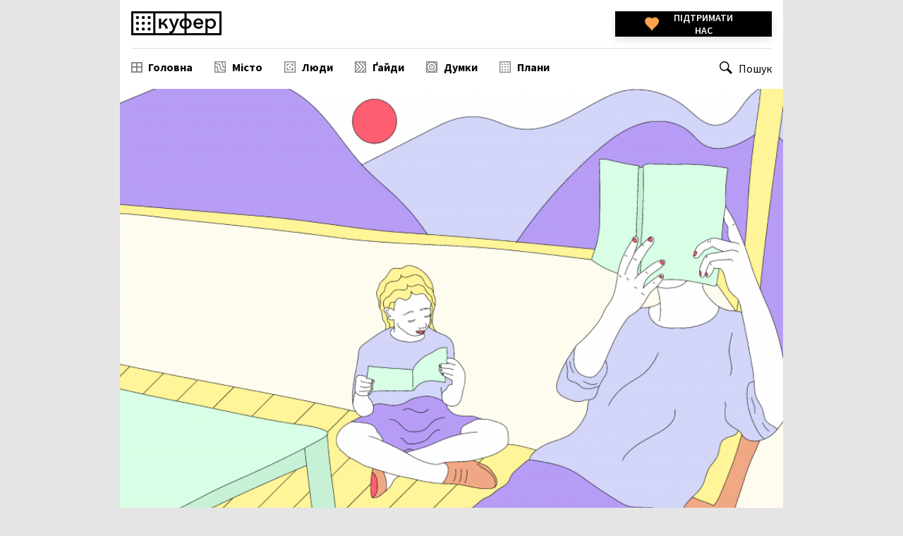

--- FILE ---
content_type: text/html; charset=UTF-8
request_url: https://kufer.media/plany/filosofiya-pop-kultura-grishnyky-kufer-rekomenduye-31-podiyu-na-lvivskomu-bookforum/
body_size: 22836
content:
<!doctype html>
<html class="no-js" lang="uk"
	prefix="og: https://ogp.me/ns#"  >
<head>
    <script src="https://cdn.onesignal.com/sdks/OneSignalSDK.js" async></script>
    <script async src="https://www.googletagmanager.com/gtag/js?id=G-5TWB5FNEQF"></script>
    <script>

        window.dataLayer = window.dataLayer || [];

        function gtag() {
            dataLayer.push(arguments);
        }

        gtag('js', new Date());
        gtag('config', 'G-5TWB5FNEQF');
    </script>

    <meta charset="UTF-8"/>
    <meta name="viewport" content="width=device-width, initial-scale=1.0"/>
    <!-- Google Tag Manager -->
    <script>(function (w, d, s, l, i) {
            w[l] = w[l] || [];
            w[l].push({
                'gtm.start':
                    new Date().getTime(), event: 'gtm.js'
            });
            var f = d.getElementsByTagName(s)[0],
                j = d.createElement(s), dl = l != 'dataLayer' ? '&l=' + l : '';
            j.async = true;
            j.src =
                'https://www.googletagmanager.com/gtm.js?id=' + i + dl;
            f.parentNode.insertBefore(j, f);
        })(window, document, 'script', 'dataLayer', 'GTM-W7CVJ9N');</script>
    <!-- End Google Tag Manager -->
    <title>Філософія, поп-культура, грішники. «Куфер» рекомендує 31 подію на львівському BookForum | Kufer</title>

<!-- All In One SEO Pack 3.7.1ob_start_detected [-1,-1] -->

<meta name="keywords"  content="культура" />

<script type="application/ld+json" class="aioseop-schema">{"@context":"https://schema.org","@graph":[{"@type":"Organization","@id":"https://kufer.media/#organization","url":"https://kufer.media/","name":"Kufer","sameAs":[]},{"@type":"WebSite","@id":"https://kufer.media/#website","url":"https://kufer.media/","name":"Kufer","publisher":{"@id":"https://kufer.media/#organization"},"potentialAction":{"@type":"SearchAction","target":"https://kufer.media/?s={search_term_string}","query-input":"required name=search_term_string"}},{"@type":"WebPage","@id":"https://kufer.media/plany/filosofiya-pop-kultura-grishnyky-kufer-rekomenduye-31-podiyu-na-lvivskomu-bookforum/#webpage","url":"https://kufer.media/plany/filosofiya-pop-kultura-grishnyky-kufer-rekomenduye-31-podiyu-na-lvivskomu-bookforum/","inLanguage":"uk","name":"Філософія, поп-культура, грішники. «Куфер» рекомендує 31 подію на львівському BookForum","isPartOf":{"@id":"https://kufer.media/#website"},"breadcrumb":{"@id":"https://kufer.media/plany/filosofiya-pop-kultura-grishnyky-kufer-rekomenduye-31-podiyu-na-lvivskomu-bookforum/#breadcrumblist"},"description":"Готуємось їхати до Львова купляти книжки і пити вино з письменниками","image":{"@type":"ImageObject","@id":"https://kufer.media/plany/filosofiya-pop-kultura-grishnyky-kufer-rekomenduye-31-podiyu-na-lvivskomu-bookforum/#primaryimage","url":"https://kufer.media/wp-content/uploads/2019/09/4-original.png","width":6000,"height":3368},"primaryImageOfPage":{"@id":"https://kufer.media/plany/filosofiya-pop-kultura-grishnyky-kufer-rekomenduye-31-podiyu-na-lvivskomu-bookforum/#primaryimage"},"datePublished":"2019-09-05T16:49:05+03:00","dateModified":"2019-09-05T19:00:14+03:00"},{"@type":"Article","@id":"https://kufer.media/plany/filosofiya-pop-kultura-grishnyky-kufer-rekomenduye-31-podiyu-na-lvivskomu-bookforum/#article","isPartOf":{"@id":"https://kufer.media/plany/filosofiya-pop-kultura-grishnyky-kufer-rekomenduye-31-podiyu-na-lvivskomu-bookforum/#webpage"},"author":{"@id":"https://kufer.media/author/kufer/#author"},"headline":"Філософія, поп-культура, грішники. «Куфер» рекомендує 31 подію на львівському BookForum","datePublished":"2019-09-05T16:49:05+03:00","dateModified":"2019-09-05T19:00:14+03:00","commentCount":0,"mainEntityOfPage":{"@id":"https://kufer.media/plany/filosofiya-pop-kultura-grishnyky-kufer-rekomenduye-31-podiyu-na-lvivskomu-bookforum/#webpage"},"publisher":{"@id":"https://kufer.media/#organization"},"articleSection":"Плани, культура","image":{"@type":"ImageObject","@id":"https://kufer.media/plany/filosofiya-pop-kultura-grishnyky-kufer-rekomenduye-31-podiyu-na-lvivskomu-bookforum/#primaryimage","url":"https://kufer.media/wp-content/uploads/2019/09/4-original.png","width":6000,"height":3368}},{"@type":"Person","@id":"https://kufer.media/author/kufer/#author","name":"Kufer Admin","sameAs":[],"image":{"@type":"ImageObject","@id":"https://kufer.media/#personlogo","url":"https://secure.gravatar.com/avatar/d626199af6869747fb3f87f9f611ac8f?s=96&d=mm&r=g","width":96,"height":96,"caption":"Kufer Admin"}},{"@type":"BreadcrumbList","@id":"https://kufer.media/plany/filosofiya-pop-kultura-grishnyky-kufer-rekomenduye-31-podiyu-na-lvivskomu-bookforum/#breadcrumblist","itemListElement":[{"@type":"ListItem","position":1,"item":{"@type":"WebPage","@id":"https://kufer.media/","url":"https://kufer.media/","name":"Kufer"}},{"@type":"ListItem","position":2,"item":{"@type":"WebPage","@id":"https://kufer.media/plany/filosofiya-pop-kultura-grishnyky-kufer-rekomenduye-31-podiyu-na-lvivskomu-bookforum/","url":"https://kufer.media/plany/filosofiya-pop-kultura-grishnyky-kufer-rekomenduye-31-podiyu-na-lvivskomu-bookforum/","name":"Філософія, поп-культура, грішники. «Куфер» рекомендує 31 подію на львівському BookForum"}}]}]}</script>
<link rel="canonical" href="https://kufer.media/plany/filosofiya-pop-kultura-grishnyky-kufer-rekomenduye-31-podiyu-na-lvivskomu-bookforum/" />
<meta property="og:type" content="article" />
<meta property="og:title" content="Філософія, поп-культура, грішники. «Куфер» рекомендує 31 подію на львівському BookForum | Kufer" />
<meta property="og:description" content="Готуємось їхати до Львова купляти книжки і пити вино з письменниками" />
<meta property="og:url" content="https://kufer.media/plany/filosofiya-pop-kultura-grishnyky-kufer-rekomenduye-31-podiyu-na-lvivskomu-bookforum/" />
<meta property="og:site_name" content="Kufer" />
<meta property="og:image" content="https://kufer.media/wp-content/uploads/2019/09/509.png" />
<meta property="article:published_time" content="2019-09-05T16:49:05Z" />
<meta property="article:modified_time" content="2019-09-05T19:00:14Z" />
<meta property="article:publisher" content="https://www.facebook.com/kufer.media" />
<meta property="og:image:secure_url" content="https://kufer.media/wp-content/uploads/2019/09/509.png" />
<meta name="twitter:card" content="summary" />
<meta name="twitter:site" content="@kuferkufer" />
<meta name="twitter:title" content="Філософія, поп-культура, грішники. «Куфер» рекомендує 31 подію на льві" />
<meta name="twitter:description" content="Готуємось їхати до Львова купляти книжки і пити вино з письменниками" />
<meta name="twitter:image" content="https://kufer.media/wp-content/uploads/2019/09/509.png" />
<!-- All In One SEO Pack -->
<link rel='dns-prefetch' href='//ajax.googleapis.com' />
<link rel='dns-prefetch' href='//fonts.googleapis.com' />
<link rel='dns-prefetch' href='//s.w.org' />

		<style type="text/css">
			.mistape-test, .mistape_mistake_inner {color: #ff7800 !important;}
			#mistape_dialog h2::before, #mistape_dialog .mistape_action, .mistape-letter-back {background-color: #ff7800 !important; }
			#mistape_reported_text:before, #mistape_reported_text:after {border-color: #ff7800 !important;}
            .mistape-letter-front .front-left {border-left-color: #ff7800 !important;}
            .mistape-letter-front .front-right {border-right-color: #ff7800 !important;}
            .mistape-letter-front .front-bottom, .mistape-letter-back > .mistape-letter-back-top, .mistape-letter-top {border-bottom-color: #ff7800 !important;}
            .mistape-logo svg {fill: #ff7800 !important;}
		</style>
		<link rel='stylesheet' id='wp-block-library-css'  href='https://kufer.media/wp-includes/css/dist/block-library/style.min.css?ver=a1075f963f70604309a88b2a53a6a8b4' type='text/css' media='all' />
<link rel='stylesheet' id='mistape-front-css'  href='https://kufer.media/wp-content/plugins/mistape/assets/css/mistape-front.css?ver=1.3.8' type='text/css' media='all' />
<link rel='stylesheet' id='main-stylesheet-css'  href='https://kufer.media/wp-content/themes/kufer2/dist/assets/css/app.css?ver=2.6.3' type='text/css' media='all' />
<link rel='stylesheet' id='icon-stylesheet-css'  href='https://kufer.media/wp-content/themes/kufer2/dist/assets/fonts/style.css?ver=2.6.2' type='text/css' media='all' />
<link rel='stylesheet' id='icon-stylesheet2-css'  href='https://kufer.media/wp-content/themes/kufer2/dist/assets/fonts/style2.css?ver=2.6.2' type='text/css' media='all' />
<link rel='stylesheet' id='g-font1-css'  href='https://fonts.googleapis.com/css?family=Source+Sans+Pro%3A400%2C600%2C700%2C900%7CRoboto%3A400%2C700&#038;subset=cyrillic&#038;ver=a1075f963f70604309a88b2a53a6a8b4' type='text/css' media='all' />
<link rel='stylesheet' id='font-merriweather-css'  href='https://kufer.media/wp-content/themes/kufer2/dist/assets/fonts/merriweather/merriweather.css?ver=a1075f963f70604309a88b2a53a6a8b4' type='text/css' media='all' />
<script type='text/javascript' src='https://ajax.googleapis.com/ajax/libs/jquery/3.2.1/jquery.min.js?ver=3.2.1' id='jquery-js'></script>
<script type='text/javascript' src='https://kufer.media/wp-content/themes/kufer2/dist/assets/js/header_picture.js?ver=a1075f963f70604309a88b2a53a6a8b4' id='header_picture-js'></script>
<script type='text/javascript' src='https://kufer.media/wp-content/themes/kufer2/dist/assets/js/scroll-progress.js?ver=2.6.3' id='scroll-progress-js'></script>
<script type='text/javascript' src='https://kufer.media/wp-content/themes/kufer2/dist/assets/js/push-options.js?ver=2.6.3' id='PushScript-js'></script>
<link rel="https://api.w.org/" href="https://kufer.media/wp-json/" /><link rel="alternate" type="application/json" href="https://kufer.media/wp-json/wp/v2/posts/5981" /><link rel="alternate" type="application/json+oembed" href="https://kufer.media/wp-json/oembed/1.0/embed?url=https%3A%2F%2Fkufer.media%2Fplany%2Ffilosofiya-pop-kultura-grishnyky-kufer-rekomenduye-31-podiyu-na-lvivskomu-bookforum%2F" />
<link rel="alternate" type="text/xml+oembed" href="https://kufer.media/wp-json/oembed/1.0/embed?url=https%3A%2F%2Fkufer.media%2Fplany%2Ffilosofiya-pop-kultura-grishnyky-kufer-rekomenduye-31-podiyu-na-lvivskomu-bookforum%2F&#038;format=xml" />
<script type="text/javascript">//<![CDATA[
  function external_links_in_new_windows_loop() {
    if (!document.links) {
      document.links = document.getElementsByTagName('a');
    }
    var change_link = false;
    var force = '';
    var ignore = '';

    for (var t=0; t<document.links.length; t++) {
      var all_links = document.links[t];
      change_link = false;
      
      if(document.links[t].hasAttribute('onClick') == false) {
        // forced if the address starts with http (or also https), but does not link to the current domain
        if(all_links.href.search(/^http/) != -1 && all_links.href.search('kufer.media') == -1 && all_links.href.search(/^#/) == -1) {
          // console.log('Changed ' + all_links.href);
          change_link = true;
        }
          
        if(force != '' && all_links.href.search(force) != -1) {
          // forced
          // console.log('force ' + all_links.href);
          change_link = true;
        }
        
        if(ignore != '' && all_links.href.search(ignore) != -1) {
          // console.log('ignore ' + all_links.href);
          // ignored
          change_link = false;
        }

        if(change_link == true) {
          // console.log('Changed ' + all_links.href);
          document.links[t].setAttribute('onClick', 'javascript:window.open(\''+all_links.href+'\'); return false;');
          document.links[t].removeAttribute('target');
        }
      }
    }
  }
  
  // Load
  function external_links_in_new_windows_load(func)
  {  
    var oldonload = window.onload;
    if (typeof window.onload != 'function'){
      window.onload = func;
    } else {
      window.onload = function(){
        oldonload();
        func();
      }
    }
  }

  external_links_in_new_windows_load(external_links_in_new_windows_loop);
  //]]></script>


<!-- Facebook Pixel Code -->
<script type='text/javascript'>
!function(f,b,e,v,n,t,s){if(f.fbq)return;n=f.fbq=function(){n.callMethod?
n.callMethod.apply(n,arguments):n.queue.push(arguments)};if(!f._fbq)f._fbq=n;
n.push=n;n.loaded=!0;n.version='2.0';n.queue=[];t=b.createElement(e);t.async=!0;
t.src=v;s=b.getElementsByTagName(e)[0];s.parentNode.insertBefore(t,s)}(window,
document,'script','https://connect.facebook.net/en_US/fbevents.js');
</script>
<!-- End Facebook Pixel Code -->
<script type='text/javascript'>
  fbq('init', '3114360615330492', {}, {
    "agent": "wordpress-5.5.17-2.2.0"
});
</script><script type='text/javascript'>
  fbq('track', 'PageView', []);
</script>
<!-- Facebook Pixel Code -->
<noscript>
<img height="1" width="1" style="display:none" alt="fbpx"
src="https://www.facebook.com/tr?id=3114360615330492&ev=PageView&noscript=1" />
</noscript>
<!-- End Facebook Pixel Code -->
    <link rel="apple-touch-icon" sizes="76x76" href="https://kufer.media/wp-content/themes/kufer2/dist/assets/favicons/plans/apple-touch-icon.png"><link rel="icon" type="image/png" sizes="32x32" href="https://kufer.media/wp-content/themes/kufer2/dist/assets/favicons/plans/favicon-32x32.png"><link rel="icon" type="image/png" sizes="16x16" href="https://kufer.media/wp-content/themes/kufer2/dist/assets/favicons/plans/favicon-16x16.png"><link rel="manifest" href="https://kufer.media/wp-content/themes/kufer2/dist/assets/favicons/plans/site.webmanifest"><link rel="mask-icon" href="https://kufer.media/wp-content/themes/kufer2/dist/assets/favicons/plans/safari-pinned-tab.svg" color="#5bbad5"><meta name="msapplication-TileColor" content="#da532c"><meta name="theme-color" content="#ffffff"></head>
<body class="post-template-default single single-post postid-5981 single-format-standard topbar">
<div class="sticky-container" data-sticky-container>
    <div class="sticky-part" data-sticky data-top-anchor="500" data-options="marginTop:0;" data-top-anchor="1"
         style="width:100%;height: auto">
                    <div class="grid-x mowed-single-header">
                <div class="cell-logo">
                    <a class="upper logo" href="https://kufer.media/" rel="home">
    <img src="https://kufer.media/wp-content/themes/kufer2/dist/assets/images/logo_icon-plans.svg"
         alt="Kufer" alt="Kufer Media">
</a>
                </div>
                <div class="cell-title">
                    <p class="text-center">
                        Філософія, поп-культура, грішники. «Куфер» рекомендує 31 подію на львівському BookForum                    </p>
                </div>
                <div class="cell-button">

                    <div class="upper-title-road">
                        <a target="_blank" href="/donate" class="button heart-donate-button">
    <svg class="human-heart" viewbox="0 0 640 480" xmlns="http://www.w3.org/2000/svg">
        <g>
            <title>Layer 1</title>
            <g id="layer1">
                <path id="svg_2"
                      d="m219.28949,21.827393c-66.240005,0 -119.999954,53.76001 -119.999954,120c0,134.755524 135.933151,170.08728 228.562454,303.308044c87.574219,-132.403381 228.5625,-172.854584 228.5625,-303.308044c0,-66.23999 -53.759888,-120 -120,-120c-48.047913,0 -89.401611,28.370422 -108.5625,69.1875c-19.160797,-40.817078 -60.514496,-69.1875 -108.5625,-69.1875z"/>
            </g>
        </g>
    </svg>
<div>
    Підтримати нас
</div>
</a>                    </div>
                </div>
            </div>
            </div>
</div>
<!-- wrap starts -->
<div class="wrap">
    <!-- header starts-->
    <div class="grid-container full header-section">
        <header class="header-container" role="banner">
            <div class="grid-x grid-padding-x top-part">
                <div class="cell small-5">
                    <a class="upper logo" href="https://kufer.media/" rel="home">
    <img src="https://kufer.media/wp-content/themes/kufer2/dist/assets/images/logo_icon-plans.svg"
         alt="Kufer" alt="Kufer Media">
</a>
                </div>
                <div class="cell small-5 medium-4 large-offset-3 medium-offset-3">
                    <a target="_blank" href="/donate" class="button heart-donate-button">
    <svg class="human-heart" viewbox="0 0 640 480" xmlns="http://www.w3.org/2000/svg">
        <g>
            <title>Layer 1</title>
            <g id="layer1">
                <path id="svg_2"
                      d="m219.28949,21.827393c-66.240005,0 -119.999954,53.76001 -119.999954,120c0,134.755524 135.933151,170.08728 228.562454,303.308044c87.574219,-132.403381 228.5625,-172.854584 228.5625,-303.308044c0,-66.23999 -53.759888,-120 -120,-120c-48.047913,0 -89.401611,28.370422 -108.5625,69.1875c-19.160797,-40.817078 -60.514496,-69.1875 -108.5625,-69.1875z"/>
            </g>
        </g>
    </svg>
<div>
    Підтримати нас
</div>
</a>                </div>
                <div class="cell small-2 medium-4">
                    <a class="menu-toggle show-for-small-only"
                       onclick="document.getElementById('mobile-menu').style.display='block'; document.getElementsByTagName('body')[0].classList.add('no-scroll');">
                        <i class="icon-menu"></i>
                    </a>
                </div>
            </div>
            <div class="grid-x bottom-part hide-for-small-only">
                <div class="cell large-8 medium-9 small-order-1">
                    <div class="main-menu">
                        <ul id="menu-main" class="menu desktop-menu" data-dropdown-menu><li id="menu-item-20240" class="general menu-item menu-item-type-post_type menu-item-object-page menu-item-home menu-item-20240"><a href="https://kufer.media/" data-ps2id-api="true">Головна</a></li>
<li id="menu-item-18" class="misto menu-item menu-item-type-taxonomy menu-item-object-category menu-item-18"><a href="https://kufer.media/category/misto/" data-ps2id-api="true">Місто</a></li>
<li id="menu-item-17" class="people menu-item menu-item-type-taxonomy menu-item-object-category menu-item-17"><a href="https://kufer.media/category/lyudy/" data-ps2id-api="true">Люди</a></li>
<li id="menu-item-15" class="guides menu-item menu-item-type-taxonomy menu-item-object-category menu-item-15"><a href="https://kufer.media/category/gajdy/" data-ps2id-api="true">Ґайди</a></li>
<li id="menu-item-16" class="thoughts menu-item menu-item-type-taxonomy menu-item-object-category menu-item-16"><a href="https://kufer.media/category/dumky/" data-ps2id-api="true">Думки</a></li>
<li id="menu-item-19" class="plans menu-item menu-item-type-taxonomy menu-item-object-category current-post-ancestor current-menu-parent current-post-parent menu-item-19"><a href="https://kufer.media/category/plany/" data-ps2id-api="true">Плани</a></li>
</ul>                    </div>
                </div>
                <div class="cell large-2 medium-12 small-order-2 medium-order-3 large-order-2">
                    <div class="search">
                        <a class="search-trigger"
                           onclick="document.getElementById('global-search').style.display='block';$('#global-search input').first().focus()">
                            <i class="icon-search"></i><span>Пошук</span>
                        </a>
                    </div>
                </div>

                </nav>
            </div>
        </header>
    </div>
</div>

<div id="mobile-menu" class="mobile-menu-container">
    <div class="grid-x grid-padding-x top-part">
        <div class="cell small-5">
            <a class="upper logo" href="https://kufer.media/" rel="home">
    <img src="https://kufer.media/wp-content/themes/kufer2/dist/assets/images/logo_icon-plans.svg"
         alt="Kufer" alt="Kufer Media">
</a>
        </div>
        <div class="cell small-5 medium-4 large-offset-3 medium-offset-3">
            <a target="_blank" href="/donate" class="button heart-donate-button">
    <svg class="human-heart" viewbox="0 0 640 480" xmlns="http://www.w3.org/2000/svg">
        <g>
            <title>Layer 1</title>
            <g id="layer1">
                <path id="svg_2"
                      d="m219.28949,21.827393c-66.240005,0 -119.999954,53.76001 -119.999954,120c0,134.755524 135.933151,170.08728 228.562454,303.308044c87.574219,-132.403381 228.5625,-172.854584 228.5625,-303.308044c0,-66.23999 -53.759888,-120 -120,-120c-48.047913,0 -89.401611,28.370422 -108.5625,69.1875c-19.160797,-40.817078 -60.514496,-69.1875 -108.5625,-69.1875z"/>
            </g>
        </g>
    </svg>
<div>
    Підтримати нас
</div>
</a>        </div>
        <div class="cell small-2">
            <a class="menu-toggle show-for-small-only"
               onclick="document.getElementById('mobile-menu').style.display='none';document.getElementsByTagName('body')[0].classList.remove('no-scroll')">
                <i class="icon-menu"></i>
            </a>
        </div>
    </div>
    <div class="search">
        <a class="search-trigger" onclick="document.getElementById('global-search').style.display='block';">
            <i class="icon-search"></i><span>Пошук</span>
        </a>
    </div>
    <div class="main-menu">
        <ul id="menu-main-1" class="menu desktop-menu" data-dropdown-menu><li class="general menu-item menu-item-type-post_type menu-item-object-page menu-item-home menu-item-20240"><a href="https://kufer.media/" data-ps2id-api="true">Головна</a></li>
<li class="misto menu-item menu-item-type-taxonomy menu-item-object-category menu-item-18"><a href="https://kufer.media/category/misto/" data-ps2id-api="true">Місто</a></li>
<li class="people menu-item menu-item-type-taxonomy menu-item-object-category menu-item-17"><a href="https://kufer.media/category/lyudy/" data-ps2id-api="true">Люди</a></li>
<li class="guides menu-item menu-item-type-taxonomy menu-item-object-category menu-item-15"><a href="https://kufer.media/category/gajdy/" data-ps2id-api="true">Ґайди</a></li>
<li class="thoughts menu-item menu-item-type-taxonomy menu-item-object-category menu-item-16"><a href="https://kufer.media/category/dumky/" data-ps2id-api="true">Думки</a></li>
<li class="plans menu-item menu-item-type-taxonomy menu-item-object-category current-post-ancestor current-menu-parent current-post-parent menu-item-19"><a href="https://kufer.media/category/plany/" data-ps2id-api="true">Плани</a></li>
</ul>    </div>
    <div class="bottom-menu">
        <ul id="menu-bottom" class="menu align-center" data-accordion-menu data-submenu-toggle="true"><li id="menu-item-38" class="menu-item menu-item-type-post_type menu-item-object-page menu-item-38"><a href="https://kufer.media/pro-nas/" data-ps2id-api="true">Про нас</a></li>
<li id="menu-item-9411" class="menu-item menu-item-type-post_type menu-item-object-page menu-item-9411"><a href="https://kufer.media/redaktsiya/" data-ps2id-api="true">Редакція</a></li>
<li id="menu-item-6192" class="menu-item menu-item-type-post_type menu-item-object-page menu-item-6192"><a href="https://kufer.media/spivpratsya/" data-ps2id-api="true">Співпраця</a></li>
<li id="menu-item-41" class="menu-item menu-item-type-post_type menu-item-object-page menu-item-41"><a href="https://kufer.media/kontakty/" data-ps2id-api="true">Контакти</a></li>
</ul>    </div>
    <div class="social-menu">
        <ul class="social-menu menu align-right"><li>
							<a href="https://www.facebook.com/kufer.media" target="blank" title="Facebook">
								<i class="icon-facebook"></i>
							</a>
						</li><li>
							<a href="https://t.me/kufermedia" target="blank" title="Telegram">
								<i class="icon-telegram"></i>
							</a>
						</li><li>
							<a href="https://twitter.com/kuferkufer" target="blank" title="Twitter">
								<i class="icon-twitter"></i>
							</a>
						</li><li>
							<a href="https://www.instagram.com/kufer.media/" target="blank" title="Instagram">
								<i class="icon-instagram"></i>
							</a>
						</li></ul>    </div>
</div>

<div class="wrap">
    <div class="main-container grid-container full">

    <div class="main-container">
        <main>
                            
<article id="post-5981" class="grid-x">
        <header class="featured-photo">
    <figure class="orbit-figure"
            style="background-image: url(https://kufer.media/wp-content/uploads/2019/09/4-original-1024x575.png);">
        <img class="orbit-image" src="https://kufer.media/wp-content/uploads/2019/09/4-original.png"
             alt="Філософія, поп-культура, грішники. «Куфер» рекомендує 31 подію на львівському BookForum">
    </figure>
    <div class="slider-text">
    <div class="title-wrapper">
        <div class="tag">
            <div class="special-badge">
        <a href="https://kufer.media/category/plany/">Плани</a>            </div>
                
        <!--gutenberg acf-blocks-->
        
        <a href="https://kufer.media/tag/kultura/">
            #культура        </a>
        </div>
        <h1 class="title">
        Філософія, поп-культура, грішники. «Куфер» рекомендує 31 подію на львівському BookForum    </h1>
    </div>
    </div>

    <div class="post-info">
        <div class="grid-x collapse">
            <div class="cell large-8 large-offset-2 medium-8 small-6">
                <div class="grid-x collapse">
                    <div class="authors">
                                                    <author class="post-info-field large-3 medium-4">
                                <a href="https://kufer.media/author/kufer-kufer/">
                                    <i class="icon-author">
                                        <svg width="14" height="14" viewBox="0 0 14 14" fill="none"
                                             xmlns="http://www.w3.org/2000/svg">
                                            <path d="M0 0V11H7L11 14V11H14V0H0ZM9 8H3V7H9V8ZM11 6H3V5.09091H11V6ZM11 4H3V3H11V4Z"
                                                  fill="#828282"/>
                                        </svg>
                                        <span> Текст <span> </i>
                                    <div class="author-content-name"> Куфер </div>
                                </a>
                            </author>
                        
                                            </div>
                    <div class="authors">
                                            </div>

                    <div class="cell large-2 medium-4 small-6">
                        <ul class="social menu share hide-for-small-only">
                            <li>
                                <a href="https://www.facebook.com/sharer/sharer.php?u=https://kufer.media/plany/filosofiya-pop-kultura-grishnyky-kufer-rekomenduye-31-podiyu-na-lvivskomu-bookforum/" target="_blank">
                                <i class="icon-facebook"></i>
                                </a>
                            </li>
                            <li>
                                <a href="https://telegram.me/share/url?url=https://kufer.media/plany/filosofiya-pop-kultura-grishnyky-kufer-rekomenduye-31-podiyu-na-lvivskomu-bookforum/&text=Філософія, поп-культура, грішники. «Куфер» рекомендує 31 подію на львівському BookForum" target="_blank">
                                <i class="icon-telegram"></i>
                                </a>
                            </li>
                            <li>
                                <a href="https://twitter.com/intent/tweet?via=kuferkufer&url=https://kufer.media/plany/filosofiya-pop-kultura-grishnyky-kufer-rekomenduye-31-podiyu-na-lvivskomu-bookforum/&text=Філософія, поп-культура, грішники. «Куфер» рекомендує 31 подію на львівському BookForum" target="_blank">
                                    <i class="icon-twitter"></i>
                                </a>
                            </li>
                        </ul>
                    </div>

                </div>
            </div>
        </div>
    </div>
    </header>

                                                            <p><strong>В очікуванні на головну подію літературно-книжкового року в Україні — 26 BookForum (який відбудеться з 18 по 22 вересня у Львові) — команда «Куфера» перечитала всю його неймовірно довгу програму. І обрала дуже й дуже різні події на будь-який смак. Тут є розмови про філософію, лекції про те, як важливо читати (і не потрапити до інформаційного пекла), презентації книжок та професійні воркшопи, діалоги за вином і кіноперегляди.</strong></p>
<p><strong>Побачимось у Львові на</strong> <strong>BookForum?</strong></p>
                            
            
            
                        
                                                                                                                    <h2><span style="font-weight: 400;">18 вересня</span></h2>
<h5>середа</h5>
<h4><strong>Об&#8217;єднані трагедією: приватні історії тих, хто рятував Європу від ядерної катастрофи. Презентація книги Олега Векленка «Чорнобиль: етюди з натури»</strong></h4>
<p><strong>Що:</strong> Правдива історія художника, дизайнера та ліквідатора наслідків аварії на ЧАЕС Олега Векленка, який вийшов на військові збори на 15 хвилин, а повернувся через кілька місяців зовсім іншою людиною.</p>
<p><strong>Де:</strong> <span style="font-weight: normal;">вул. Михайла Драгоманова, 5, </span><span style="font-weight: normal;">Наукова бібліотека Львівського національного університету ім. Івана Франка, Головний читальний зал</span></p>
<p><strong>Коли:</strong> 18:00 &#8211; 18:45</p>
<p><a href="https://bookforum.ua/events/ob-yednani-tragediyeyu-pryvatni-istoriyi-tyh-hto-ryatuvav-yevropu-vid-yadernoyi-katastrofy-prezentatsiya-knygy-olega-veklenka-chornobyl-etyudy-z-natury/"><strong>Посилання на подію</strong></a></p>
<h4><strong>Дискусія «Клятий раціоналіст проти екоактивістки»</strong></h4>
<p><strong>Що:</strong> Відома львівська екоактивістка Діана Попфалуші переконуватиме свого опонента-скептика у необхідності свідомого та екологічного життя на планеті</p>
<p><strong>Де:</strong> вул. Богомольця, 6, Центр міської історії Центральної та Східної Європи</p>
<p><strong>Коли:</strong> 18:30 &#8211; 19:45</p>
<p><strong><a href="https://bookforum.ua/events/dyskusiya-klyatyj-ratsionalist-proty-eko-aktyvistky/">Посилання на подію</a></strong></p>
<p><img class="aligncenter" src="https://media.giphy.com/media/82ID8EaKBj5YCpoOvL/giphy.gif" /></p>
<h4><strong>Львівська прем&#8217;єра Casi Desnudo та Ніч кіно про поетів</strong></h4>
<p><strong>Що:</strong> Львівська прем&#8217;єра та обговорення фільму про українсько-американського письменника Юрія Тарнавського &#8220;Casi Desnudo&#8221;. &#8220;Ніч кіно про поетів&#8221; продовжиться переглядом фільмів &#8220;Пан Ніхто&#8221;, &#8220;Акваріум в морі&#8221;, &#8220;Дім на сімох вітрах&#8221;, &#8220;Чубай&#8221;.</p>
<p><strong>Де:</strong> вул. Коперника, 17, Палац мистецтв, конференц-зал</p>
<p><strong>Коли:</strong> 18:30 &#8211; 1:00</p>
<p><a href="https://bookforum.ua/events/lvivska-prem-yera-casi-desnudo-ta-nich-kino-pro-poetiv/">Посилання на подію </a></p>
<div class="responsive-embed widescreen"><iframe title="Casi Desnudo (Official Trailer). An Oleksandr Fraze-Frazenko film" width="500" height="281" src="https://www.youtube.com/embed/I85rc_kcj64?feature=oembed" frameborder="0" allow="accelerometer; autoplay; encrypted-media; gyroscope; picture-in-picture" allowfullscreen></iframe></div>
                            
            
            
                        
                                                                                                                    <h2><span style="font-weight: 400;">19 вересня</span></h2>
<h5>четвер</h5>
<h4>Нова людина чи нелюд. Майбутнє вже тут</h4>
<p><strong>Що:</strong> Людство та науковий прогрес. Не/Прийняття суспільством аспектів еволюції, генетичного редагування, питання іншості через призму етичних та релігійних міркувань.</p>
<p><strong>Де:</strong> Tech StartUp School, вул. Академіка Філарета Колесси, 2</p>
<p><strong>Коли:</strong> 13:00</p>
<p><a href="https://bookforum.ua/?p=43852"><strong>Посилання на подію</strong></a></p>
<p><img loading="lazy" class="alignnone size-fplarge aligncenter" src="https://media1.tenor.com/images/52fd321e01222efa19b088b6ab0964fc/tenor.gif?itemid=3432944" width="500" height="282" /></p>
<h4><strong>Автостопом в Антарктиду. Фотовиставка та тизер-відео</strong></h4>
<p><strong>Що:</strong> Метою експедиції був збір матеріалів про Антарктиду, полярників та експеримент — чи можливо це автостопом. Результатами проєкту є світлини — фотовиставка, історії — у форматі книги, відеоматеріали у форматі тізера документального фільму.</p>
<p><strong>Де:</strong> Перша львівська медіатека, вул. Мулярська, 2а</p>
<p><strong>Коли:</strong> 13:00</p>
<p><strong><a href="https://bookforum.ua/?p=42972">Посилання на подію</a></strong></p>
<p><img class="aligncenter" src="https://media.giphy.com/media/mPOVGTgwRrumY/giphy.gif" /></p>
<h4><strong>Новий український репортаж: презентація книжки репортажів Марічки Паплаускайте «Бог дивовижних людей та інших грішників»</strong></h4>
<p><strong>Що:</strong> Новий український репортаж: презентація книжки репортажів Марічки Паплаускайте «Бог дивовижних людей та інших грішників»</p>
<p>Модеруватиме розмову головна редакторка Куфера Ольга Перехрест.</p>
<p><strong>Де:</strong> просп. Свободи, 15 Музей етнографії та художнього промислу Національної академії наук України (великий зал)</p>
<p><strong>Коли</strong>: 13:30 &#8211; 14:15</p>
<p><a href="https://bookforum.ua/?p=43707"><b><span style="font-size: 13.5pt;">Посилання на подію</span></b></a></p>
<p><img loading="lazy" class="alignnone size-full wp-image-6011" src="https://kufer.media/wp-content/uploads/2019/09/69168184_733387547099423_5126244953281789952_n.png" alt="" width="1197" height="850" srcset="https://kufer.media/wp-content/uploads/2019/09/69168184_733387547099423_5126244953281789952_n.png 1197w, https://kufer.media/wp-content/uploads/2019/09/69168184_733387547099423_5126244953281789952_n-300x213.png 300w, https://kufer.media/wp-content/uploads/2019/09/69168184_733387547099423_5126244953281789952_n-768x545.png 768w, https://kufer.media/wp-content/uploads/2019/09/69168184_733387547099423_5126244953281789952_n-1024x727.png 1024w, https://kufer.media/wp-content/uploads/2019/09/69168184_733387547099423_5126244953281789952_n-640x454.png 640w" sizes="(max-width: 639px) 98vw, (max-width: 1199px) 64vw, 770px" /></p>
<h4>Сленґ, діалекти, суржик, неологізми&#8230; чи літературна мова?</h4>
<p><strong>Що:</strong> Як перекладати з англійської специфіку мови персонажа? Обговорюють Ярослава Стріха, Остап Українець, Ростислав Семків, Катерина Дудка, Марта Госовська.</p>
<p><strong>Де:</strong> просп. Свободи, 7, книгарня Є</p>
<p><strong>Коли:</strong> 13:30</p>
<p><a href="https://bookforum.ua/?p=44228">Посилання на подію</a></p>
<p><img loading="lazy" class="alignnone size-fplarge aligncenter" src="https://media1.tenor.com/images/b4480af069281428f191904af79afdef/tenor.gif?itemid=5285201" width="498" height="209" /></p>
<p><strong>Читайте також: <a class="teaser-title" href="https://kufer.media/dumky/frankivsk-i-forum/">Чому Франківськ не має свого великого літературного фестивалю? Розмірковує програмна директорка Book Forum</a></strong></p>
<h4>Мистецтво соціальної дії: межі запиту і кон&#8217;юнктури</h4>
<p><strong>Що:</strong> Участь у дискусії візьмуть <span style="font-weight: normal;">Ярослава Кравченко, Микола Княжицький, Аркадій Бабченко, Ольга Балашова, Олександра Коваль, Анастасія Платонова</span></p>
<p><strong>Де:</strong> <span style="font-weight: normal;">Кінотеатр «Коперник»</span><span style="font-weight: normal;">, вул. </span><span style="font-weight: normal;">Коперника, 9</span></p>
<p><strong>Коли:</strong> 16:30 &#8211; 17:45</p>
<p><a href="https://bookforum.ua/?p=43369"><strong>Посилання</strong> на подію</a></p>
<h4>Феномен щастя та метафізика гедонізму</h4>
<p><strong>Що:</strong> Про щастя і гедонізм говоритимуть філософи Андрій Дахній, Анатолій Карась, Ігор Держко</p>
<p><strong>Де:</strong> г<span style="font-weight: normal;">отель «Жорж», камінна зала, пл. </span><span style="font-weight: normal;">Адама Міцкевича, 1</span></p>
<p><strong>Коли:</strong> 13:30 &#8211; 15:00</p>
<p><a href="https://bookforum.ua/?p=44106"><strong>Посилання на подію</strong></a></p>
<p><img class="aligncenter" src="https://media.giphy.com/media/A6aHBCFqlE0Rq/giphy.gif" /></p>
<h4>Емоційне вигорання як ціна успіху та самореалізації</h4>
<p><strong>Що:</strong> Письменниця та викладачка <span data-sheets-value="{" data-sheets-userformat="{">Оксана Лозинська розповість про свій досвід реалізації в Європі та як вона боролась з перевтомою та вигоранням в Нідерландах, де живе та працює. А також презентує автобіографічну книгу “Шлях до себе. Відверто”. </span></p>
<p><strong>Де:</strong> Готель «Bank», вул. Листопадового Чину, 8</p>
<p><strong>Коли:</strong> 15:00 &#8211; 15:45</p>
<p><a href="https://bookforum.ua/events/emotsijne-vygorannya-yak-tsina-uspihu-ta-samorealizatsiyi-2/"><strong>Посилання на подію</strong></a></p>
<h4>Причетність до письма: поп-культура</h4>
<p><strong>Що</strong>: Поп-культура оточує нас звідусіль і проникає у наші рутини. Чи проникає вона також у письмо? І чи можна її туди пускати? Поп робить творчість більш зрозумілою і живою чи лише її баналізує, вульгаризує і примітивізує?</p>
<p><strong>Де:</strong> вул. Сербська, 11 L&#8217;amour de trois. Pancakes, wine and cinema</p>
<p><strong>Коли</strong>: 16:30 &#8211; 17:45</p>
<p><strong><a href="https://bookforum.ua/?p=45308">Посилання на подію</a></strong></p>
<p><img class="aligncenter" src="https://media.giphy.com/media/TSMHlg1hl0LMQ/giphy.gif" /></p>
<h4>Новий український репортаж: презентація книжки репортажів Світлани Ославської «Півмісяць, хрест і павич. Подорожі до Месопотамії»</h4>
<p><strong>Що: </strong>Розмова з франківською репортеркою про книжку, її героїв, про міґрацію, про «нетурецьких» жителів Туреччини (вірмен, ассирійців, курдів), про конфлікти із владою та сімейні саги, близькість до Сирії та віддаленість від власної столиці. Модеруватиме розмову головна редакторка «Куфера» Ольга Перехрест.</p>
<p>До речі, «Куфер» робив <a href="https://kufer.media/lyudy/na-shid-cherez-zahid-yak-reporterka-svitlana-oslavska-pirnaye-u-frankivsk-i-doslidzhuye-turechchynu/">інтерв&#8217;ю зі Світланою</a>, де вона вже розповідала про свою книжку і роботу репортерки.</p>
<p><strong>Де: </strong>вул.Михайла Драгоманова, 17 Наукова бібліотека Львівського національного університету ім. Івана Франка, Читальний зал періодики</p>
<p><strong>Коли: </strong>17:00 &#8211; 17:45</p>
<p><a href="https://bookforum.ua/?p=43713"><strong>Посилання на подію</strong></a></p>
<p><img loading="lazy" class="alignnone size-full wp-image-6012" src="https://kufer.media/wp-content/uploads/2019/09/mocap_1.png" alt="" width="960" height="736" srcset="https://kufer.media/wp-content/uploads/2019/09/mocap_1.png 960w, https://kufer.media/wp-content/uploads/2019/09/mocap_1-300x230.png 300w, https://kufer.media/wp-content/uploads/2019/09/mocap_1-768x589.png 768w, https://kufer.media/wp-content/uploads/2019/09/mocap_1-640x491.png 640w" sizes="(max-width: 639px) 98vw, (max-width: 1199px) 64vw, 770px" /></p>
<h4>Як ми стали багатшими на знання: Вікіпедія та її субкультура</h4>
<p><strong>Що:</strong> Лекція про значення Вікіпедії для розвитку культури</p>
<p><strong>Де:</strong> Геокупол, просп. Свободи</p>
<p><strong>Коли</strong>: 19:00 &#8211; 20:15</p>
<p><strong><a href="https://bookforum.ua/?p=44525">Посилання на подію</a></strong></p>
<h4>Презентація книг Сергія Плохія «Остання імперія» та «Ялта. Ціна миру»</h4>
<p>Що: Один з найвідоміших українських істориків та фахівців з історії Східної Європи Сергій Плохій представляє нові книжки: «Остання імперія. Занепад і крах Радянського Союзу», що містить аналіз розсекречених документів та інтерв’ю з учасниками тогочасних подій та «Ялта. Ціна миру», що присвячена подіям початку лютого 1945 року, які Рузвельт і Черчилль назвали подорожжю аргонавтів, що попрямували до чорноморського узбережжя, аби відібрати у дракона золоте руно.</p>
<p><strong>Де:</strong> вул. Михайла Драгоманова, 5 Наукова бібліотека Львівського національного університету ім. Івана Франка, Головний читальний зал</p>
<p><strong>Коли:</strong> 19:00 &#8211; 19:45</p>
<p><strong><a href="https://bookforum.ua/?p=44551">Посилання на подію</a></strong></p>
                            
            
            
                        
                                                                                                                    <h2><span style="font-weight: 400;">20 вересня</span></h2>
<h5>п&#8217;ятниця</h5>
<h4>«Комунікація від нуля. Есеї для Мані». Воркшоп-презентація Марії Титаренко</h4>
<p><strong>Що:</strong> Розмова-воркшоп про перезавантаження власної комунікації, під час якої відвідувачі зможуть повправлятися у спілкуванні без вуст, очей і вух, почути, як співає чайник. Висловитись, поки горить сірник.</p>
<p><strong>Де:</strong> просп. Свободи, Геокупол</p>
<p><strong>Коли:</strong> 12:00 &#8211; 12:45</p>
<p><a href="https://bookforum.ua/?p=43024">Посилання на подію</a></p>
<p><img src="https://kyivdaily.com.ua/wp-content/uploads/2019/08/Mariya-Titarenko.jpg" /></p>
<h4>Фільм-концерт «роздІловІ наживо»: слова, якими можна все пояснити</h4>
<p><strong>Що:</strong> «Розділові Наживо» — фільм-концерт, в основі якого культовий мультидисциплінарний проєкт «роздІловІ» за участю Сергія Жадана, Олі Михайлюк, Олексія Ворсоби (Білорусь), Томека Сікори (Польща) та Сергія Пілявця. Режисер-постановник стрічки — Вадим Ільков (оператор-постановник фільму «Вулкан» (2018), режисер фільму«Тато — мамин брат» (2018) — переможець ОМКФ-2019 за кращу режисуру та кращий український повнометражний фільм). Зйомки фільму пройшли 31 липня в Києві. У роботі над стрічкою взяли участь одинадцять кращих операторів України, фільми, над якими вони працювали, раніше представляли Україну на різних міжнародних кінофестивалях та виходили у прокат. У Львові під час Літературного Форуму буде вперше представлено ексклюзивні робочі матеріали фільму-концерту.</p>
<p><strong>Де:</strong> вул. Вірменська, 35, культурно-мистецький центр «Дзиґа»</p>
<p><strong>Коли</strong>: 12:00 &#8211; 12:45</p>
<p><a href="https://bookforum.ua/?p=45025"><strong>Посилання на подію </strong></a></p>
<div class="responsive-embed widescreen"><iframe title="роздІловІ: Ще нічого немає" width="500" height="281" src="https://www.youtube.com/embed/hwZFTt7dwWk?feature=oembed" frameborder="0" allow="accelerometer; autoplay; encrypted-media; gyroscope; picture-in-picture" allowfullscreen></iframe></div>
<h4>Як писати сценарії</h4>
<p><strong>Що:</strong> Проведення публічної презентації проєкту сценарної майстерності Terrarium intensive відомим українським режисером та засновником майстерні Дмитром Сухолитким-Собчуком</p>
<p><strong>Де:</strong> вул. Городоцька, 36 Львівський драматичний театр ім. Лесі Українки, велика сцена</p>
<p><strong>Коли:</strong> 13:00 &#8211; 14:15</p>
<p><a href="https://bookforum.ua/?p=44526"><strong>Посилання на подію</strong></a></p>
<h4>Уявлені спільноти: від Робінзона до Дарвіна і далі вглиб</h4>
<p><strong>Учасники</strong>: Ольга Муха, Ярослав Грицак, Алім Алієв</p>
<p><strong>Де:</strong> кінотеатр «Коперник», вул. Коперника, 9</p>
<p><strong>Коли</strong>: 17:30 &#8211; 19:00</p>
<p><a href="https://bookforum.ua/?p=43496"><strong>Посилання на подію</strong></a></p>
<p><img class="aligncenter" src="https://media.giphy.com/media/12wNE4HA7pidK8/giphy.gif" /></p>
<h4>Дихання інформаційного пекла: як ми можемо втратити все, коли перестанемо читати</h4>
<p><strong>Що:</strong> лекція журналістки Діани Дуцик</p>
<p><strong>Де:</strong> Геокупол, просп. Свободи</p>
<p><strong>Коли</strong>: 18:30 &#8211; 19:15</p>
<p><a href="https://bookforum.ua/?p=43037"><strong>Посилання на подію</strong></a></p>
<p><img class="aligncenter" src="https://i.gifer.com/XBSJ.gif" /></p>
<h4>«Writers on writing», або чи можна навчити писати-бути-письменником?</h4>
<p><strong>Що:</strong> Зустріч із перекладачкою Галиною Грабовською та письменником Юрієм Винничуком в рамках презентації колекції вибраної есеїстики «Writers on writing»</p>
<p><strong>Де:</strong> кінотеатр «Коперник», вул. Коперника<em>, 9</em></p>
<p><strong>Коли:</strong> 19:00 &#8211; 19:45</p>
<p><a href="https://bookforum.ua/?p=43305"><strong>Посилання на подію</strong></a></p>
                            
            
            
                        
                                                                                                                    <h2><span style="font-weight: 400;">21 вересня</span></h2>
<h5>субота</h5>
<h4><strong>Що таке регіональні онлайн-ЗМІ та де їхнє місце у сучасному інформаційному просторі</strong></h4>
<p><strong>Що:</strong> Дискусія про онлайн-ЗМІ, однією з учасниць якої буде наша координаторка <span style="font-weight: normal;">«Куфера» </span>Софія Дейчаківська. Приходьте знайомитись та говорити про регіональні ЗМІ.</p>
<p><strong>Де:</strong> Геокупол, просп. Свободи</p>
<p><strong>Коли:</strong> 11:30 &#8211; 12:15</p>
<p><a href="https://bookforum.ua/?p=43040">Посилання на подію</a></p>
<p><img loading="lazy" class="alignnone size-full wp-image-6022" src="https://kufer.media/wp-content/uploads/2019/09/01_logo_animated.gif" alt="" width="900" height="900" /></p>
<h3><strong>12 розгніваних чоловіків (Гомогенні читання)</strong></h3>
<p><strong>Що:</strong> Серед учасників цих поетичних читань — Заза Пауалішвілі, Ігор Мітров, Дарій Лажневський, Микола Антощак, Михайло Жаржайло, Гєник Бєляков, Олег Коцарев та інші.</p>
<p><strong>Де</strong>: Паб «Купіца», вул. Братів Рогатинців<em>, </em>18</p>
<p><strong>Коли</strong>: 12:30 &#8211; 13:45</p>
<p><a href="https://bookforum.ua/?p=43853"><strong>Посилання на подію</strong></a></p>
<p><img class="aligncenter" src="https://thumbs.gfycat.com/MemorableWealthyIguana-small.gif" /></p>
<h4><strong>Презентація збірника статей про Київський аспект Казимира Малевича</strong></h4>
<p><strong>Що:</strong> Триває велике повернення видатного художника до української культури</p>
<p><strong>Де:</strong> Львівська обласна організація Національної спілки архітекторів України (Порохова вежа), вул. Підвальна, 4</p>
<p><strong>Коли</strong>: 14:30 &#8211; 15:30</p>
<p><a href="https://bookforum.ua/events/prezentatsiya-zbirnyka-statej-pro-kyyivskyj-aspekt-kazymyra-malevycha/"><strong>Посилання на подію</strong></a></p>
<h4><strong>Подіумна дискусія «Непрості історії про простих людей» (польська література факту і новий український репортаж)</strong></h4>
<p><strong>Що:</strong> Учасники розмови — польський репортер Войцех Яґельський, а також дві українські авторки Марічка Паплаускайте та Світлана Ославська</p>
<p><strong>Де:</strong> Музей етнографії та художнього промислу Національної академії наук України (великий зал), просп. Свободи, 15</p>
<p><strong>Коли:</strong> 15:00 &#8211; 15:45</p>
<p><a href="https://bookforum.ua/?p=44219"><strong>Посилання на подію</strong></a></p>
<h4>Ти мені довіряєш?</h4>
<p>Що: Коли виникає довіра в спільнотах і як ми її втрачаємо — обговорюють Артем Чех, Ігор Померанцев, Дорж Бату, Андрій Курков, Войцех Яґельський</p>
<p><strong>Де:</strong> кінотеатр «Коперник», вул. Коперника, 9</p>
<p><strong>Коли:</strong> 16:00 &#8211; 17:15</p>
<p><a href="https://bookforum.ua/?p=43489"><strong>Посилання на подію</strong></a></p>
<h4><strong>Перекладати (про) Гемінґвея</strong></h4>
<p>Що: Дискусія вестиметься навколо перекладів творів Гемінґвея, а також перекладу роману Поли Мак-Лейн «Паризька дружина», одним із головних героїв якого є Гемінґвей.</p>
<p>До речі, <a href="https://kufer.media/dumky/nedilni-chytannya-paryzka-druzhyna/">уривок з цієї книжки</a> можна прочитати в нас на сайті.</p>
<p>Де: просп. В’ячеслава Чорновола, 7, готель «Львів», Львівський зал</p>
<p>Коли: 17:00 &#8211; 18:15</p>
<p><a href="https://bookforum.ua/?p=44187"><strong>Посилання на подію</strong></a></p>
<p><img class="aligncenter" src="https://i.imgur.com/AMPkMDM.gif" /></p>
<h4>You are the man: Дорж Бату, історія однієї людини, яка захотіла все змінити</h4>
<p><strong>Що</strong>: Пройти шлях історика, журналіста, працівника НАСА. Із Бурятії переїхати в Україну, а далі вирушити аж за океан, щоб віднайти своє покликання. Про переломні моменти життя та кордони, які існують в нашій голові у відвертому інтерв’ю з Доржем Бату.</p>
<p>Ще один автор, з чиєю книжкою Куфер вже знайомив читачів раніше. Про пригоди напарниці Доржа Франчески можна прочитати <a href="https://kufer.media/dumky/nedilni-chytannya-francheska/">тут</a>.</p>
<p><strong>Де:</strong> Перший український театр для дітей та юнацтва, вул. Гнатюка, 11</p>
<p><strong>Коли:</strong> 18:00 &#8211; 19:15</p>
<p><a href="https://bookforum.ua/?p=43053"><strong>Посилання на подію</strong></a></p>
                            
            
            
                        
                                                                                                                    <h2><span style="font-weight: 400;">22 вересня</span></h2>
<h5>неділя</h5>
<h4><strong>«Люди є? А якщо знайду?»: постгуманізм як практики</strong></h4>
<p><strong>Що:</strong> Лекція про постгуманізм, участь в якій беруть Віра Балдинюк, Олександр Михед, Мар&#8217;ям Петросян, Тарас Лютий</p>
<p><strong>Де:</strong> вул. Коперник, 9, кінотеатр «Коперник»</p>
<p><strong>Коли</strong>: 14:00 &#8211; 15:15</p>
<p><a href="https://bookforum.ua/?p=43492"><strong>Посилання на подію</strong></a></p>
<h4><strong>Червоне сухе: вино і поезія, творчий вечір Ігоря Померанцева</strong></h4>
<p><strong>Що:</strong> Творчий вечір Ігоря Померанцева, прозаїка, поета, журналіста, правозахисника, радянського дисидента.</p>
<p><strong>Де:</strong> вул. Коперник, 9, кінотеатр «Коперник»</p>
<p><strong>Коли</strong>: 15:30 &#8211; 16:30</p>
<p><a href="https://bookforum.ua/?p=43311"><strong>Посилання на подію</strong></a></p>
<p><img class="aligncenter" src="http://giphygifs.s3.amazonaws.com/media/10gMPH70mO3Ize/giphy.gif" /></p>
<h4><strong>Зустріч зі студією Аґрафка</strong></h4>
<p><strong>Що: </strong>Можливість поспілкуватись з однією з найвідоміших українських команд ілюстраторів. Модерує зустріч з Андрієм Лесівим та Романою Романишин Павло Гудімов.</p>
<p><strong>Де: </strong>вул. Підвальна, 4 Львівська обласна організація Національної спілки архітекторів України (Порохова вежа)</p>
<p><strong>Коли: </strong>16:00 &#8211; 17:00</p>
<p><a href="https://bookforum.ua/?p=44362"><strong>Посилання на подію </strong></a></p>
<h4><strong>Презентація книги Ярослава Грицака «Нарис історії України. Формування модерної нації ХІХ-ХХ століття»</strong></h4>
<p><strong>Що:</strong> Презентація цьогорічного перевидання книжки «Нарис історії України. Формування модерної нації XIX-XX століття» Ярослава Грицака, за участі автора у форматі модерованого виступу автора.</p>
<p><strong>Де:</strong> Музей етнографії та художнього промислу Національної академії наук України (великий зал), просп. Свободи, 15</p>
<p><strong>Коли:</strong> 17:00 &#8211; 17:45</p>
<p><a href="https://bookforum.ua/?p=44786"><strong>Посилання на подію</strong></a></p>
<p>&nbsp;</p>
<p style="text-align: right;">Головне зображення: <a href="https://mixkit.co/license/"><strong>Mixkit</strong></a></p>
                            
            
            
                        
                                                                            <div class="mistape_caption"><span class="mistape-link-wrap"><a href="https://mistape.com" target="_blank" rel="nofollow" class="mistape-link mistape-logo"></a></span></p>
<p>Якщо ви знайшли помилку, будь ласка, виділіть фрагмент тексту та натисніть <em>Ctrl+Enter</em>. </p>
</div>
    <div class="cell">
                    <div class="tags">
                <i class="icon-plans category-icon"><div class="special-badge"><a class="cat-badge" href="https://kufer.media/category/plany/">Плани</a></div> </i>                <a href="https://kufer.media/tag/kultura/" rel="tag">культура</a>            </div>
            </div>
    <footer class="post-footer cell">
        <div class="grid-x post-info collapse">
    <div class="cell large-8 large-offset-2">
        <div class="grid-x collapse">
									<span class="share-text">
										Поділитись:
									</span>
            <ul class="social menu share">
                <li>
                    <a href="https://twitter.com/intent/tweet?via=kuferkufer&url=https://kufer.media/plany/filosofiya-pop-kultura-grishnyky-kufer-rekomenduye-31-podiyu-na-lvivskomu-bookforum/&text=Філософія, поп-культура, грішники. «Куфер» рекомендує 31 подію на львівському BookForum" target="_blank">
                        <i class="icon-twitter"></i>
                    </a>
                </li>
                <li>
                    <a href="https://www.facebook.com/sharer/sharer.php?u=https://kufer.media/plany/filosofiya-pop-kultura-grishnyky-kufer-rekomenduye-31-podiyu-na-lvivskomu-bookforum/" target="_blank"
                    <i class="icon-facebook"></i>
                    </a>
                </li>
                <li>
                    <a href="https://telegram.me/share/url?url=https://kufer.media/plany/filosofiya-pop-kultura-grishnyky-kufer-rekomenduye-31-podiyu-na-lvivskomu-bookforum/&text=Філософія, поп-культура, грішники. «Куфер» рекомендує 31 подію на львівському BookForum" target="_blank"
                    <i class="icon-telegram"></i>
                    </a>
                </li>
            </ul>
        </div>
    </div>
</div>


<div class="grid-x after-container">
    <div class="cell large-8 large-offset-2 small-12">
        <div class="grid-x collapse">
                        <div class="authors">
                                    <div class="cell large-6 small-6">
                        <div class="user-container grid-x"><a href="https://kufer.media/author/kufer-kufer/"><div class="image-holder cell large-3 small-3"><img src="https://kufer.media/wp-content/uploads/2019/04/logo_kuf.png"/></div></a><div class="content-holder cell large-auto small-9"><div class="user-label"><i class="icon-author"> <svg width="14" height="14" viewBox="0 0 14 14" fill="none" xmlns="http://www.w3.org/2000/svg">
<path d="M0 0V11H7L11 14V11H14V0H0ZM9 8H3V7H9V8ZM11 6H3V5.09091H11V6ZM11 4H3V3H11V4Z" fill="#828282"/>
</svg></i>Текст</div><div class="user-name"><a href="https://kufer.media/author/kufer-kufer/">Куфер</a></div><div class="user-description"></div></div></div>                    </div>
                                            </div>
            <div class="authors">
                            </div>
        </div>
    </div>
</div>

<div class="grid-x donate-container">
    <div class="cell large-8 large-offset-2 small-12">
        <div class="grid-x collapse">
            <div class="cell large-8 small-12">
                <div class="donate-heading">
                    Подобається те, що ми робимо?
                </div>
                <div class="donate-desc">
                    Підтримайте «Куфер», аби ми могли створювати для вас ще більше сервісних ґайдів, інтерв’ю, екскурсій, тестів та фоторепортажів
                </div>
            </div>
            <div class="cell large-4 small-12">
                <a target="_blank" href="/donate" class="button donate-button">
                    Підтримати куфер
                </a>
            </div>
        </div>
    </div>
</div>    </footer>
</article>                    </main>
    </div>

    </div>
    </div>

<div class="cell rubric">
    <h3 class="rubric-title"> Читайте також з цієї рубрики: </h3>
</div>
<div class="read-more-in-category">
                <div class="post-category">
            <div class=" wrap grid-x grid-padding-x">
                                    <div class="cell large-4 medium-6">
                        <div class="post-teaser">
    <a class="teaser-image" href="https://kufer.media/plany/u-frankivsku-pokazhut-film-stop-zemlya/">
        <div class="img-wrapper" style="background-image: url(https://kufer.media/wp-content/uploads/2022/06/163725473395_5894-640x390.jpeg);">
            <img src="https://kufer.media/wp-content/uploads/2022/06/163725473395_5894-640x390.jpeg"></div>
    </a>
    <div class="inform">
        <i class="icon-plans category-icon"></i><div class="special-badge"><a href="https://kufer.media/category/plany/">Плани</a></div>                    <div class="post-tag"><a href="https://kufer.media/tag/vijna/">
                    #війна</a>
            </div>
            </div>

    <a class="teaser-title" href="https://kufer.media/plany/u-frankivsku-pokazhut-film-stop-zemlya/">
        У Франківську покажуть фільм &#8220;Стоп-Земля&#8221;    </a>
    <p>
        Дивимося фільм — допомагаємо ЗСУ    </p>
</div>                    </div>
                                    <div class="cell large-4 medium-6">
                        <div class="post-teaser">
    <a class="teaser-image" href="https://kufer.media/plany/rejvy-yeryhon-ta-zarvanytsya-kudy-varto-pity-u-frankivsku-v-serpni/">
        <div class="img-wrapper" style="background-image: url(https://kufer.media/wp-content/uploads/2021/08/IMG_1930-640x427.jpg);">
            <img src="https://kufer.media/wp-content/uploads/2021/08/IMG_1930-640x427.jpg"></div>
    </a>
    <div class="inform">
        <i class="icon-plans category-icon"></i><div class="special-badge"><a href="https://kufer.media/category/plany/">Плани</a></div>                    <div class="post-tag"><a href="https://kufer.media/tag/vidpochynok/">
                    #відпочинок</a>
            </div>
            </div>

    <a class="teaser-title" href="https://kufer.media/plany/rejvy-yeryhon-ta-zarvanytsya-kudy-varto-pity-u-frankivsku-v-serpni/">
        Рейви, Єрихон та Зарваниця: куди варто піти у Франківську в серпні    </a>
    <p>
        Нічні рейви та кіно про прощу до Зарваниці    </p>
</div>                    </div>
                                    <div class="cell large-4 medium-6">
                        <div class="post-teaser">
    <a class="teaser-image" href="https://kufer.media/plany/festyval-elektronnoyi-muzyky-ta-vystavky-shho-robyty-u-frankivsku-v-lypni/">
        <div class="img-wrapper" style="background-image: url(https://kufer.media/wp-content/uploads/2021/07/130251109_1055609208213952_4682907648149529222_n-640x427.jpg);">
            <img src="https://kufer.media/wp-content/uploads/2021/07/130251109_1055609208213952_4682907648149529222_n-640x427.jpg"></div>
    </a>
    <div class="inform">
        <i class="icon-plans category-icon"></i><div class="special-badge"><a href="https://kufer.media/category/plany/">Плани</a></div>                    <div class="post-tag"><a href="https://kufer.media/tag/vidpochynok/">
                    #відпочинок</a>
            </div>
            </div>

    <a class="teaser-title" href="https://kufer.media/plany/festyval-elektronnoyi-muzyky-ta-vystavky-shho-robyty-u-frankivsku-v-lypni/">
        Фестиваль електронної музики та виставки. Що робити у Франківську в липні    </a>
    <p>
        Культурні плани в місті, які ми радимо вам    </p>
</div>                    </div>
                                            </div>
        </div>
    </div>

    <div class="wrap">
        <div class="main-container grid-container full">

</div>
</div>

<footer class="footer">
    <div class="wrap">
        <div class="grid-container full footer-container">
            <div class="grid-x">
                <div class="cell large-3 small-order-3 large-order-1 medium-order-1">
                    <a class="footer-logo" href="https://kufer.media/" rel="home">
                        <svg width="128" height="34" viewBox="0 0 128 34" fill="#828282"
                             xmlns="http://www.w3.org/2000/svg">
                            <path d="M42.3855 24.4414H39.2224V10.5647H42.3855V15.889C42.8916 15.889 43.3977 15.931 43.9038 16.0148L48.2478 10.5228H51.8326L46.7295 16.8533C47.3621 17.1048 47.9104 17.4402 48.4165 17.8175C49.0069 18.2787 49.513 18.7818 49.9769 19.4106C50.4409 20.0395 50.8204 20.7102 51.1156 21.5068C51.4109 22.2614 51.7061 23.1418 51.9591 24.0641L52.0435 24.3995H48.5852L48.543 24.1899C48.2899 23.0999 47.9947 22.1776 47.6152 21.4649C47.2356 20.7522 46.8138 20.1652 46.3077 19.746C45.8016 19.3268 45.2112 18.9914 44.5364 18.8237C43.9038 18.656 43.1868 18.5302 42.3855 18.4883V24.4414V24.4414ZM88.6511 20.5006C88.2715 19.6202 88.1028 18.6141 88.1028 17.524C88.1028 16.476 88.2715 15.4698 88.6511 14.5894C89.0306 13.709 89.5367 12.9125 90.1694 12.2417C90.802 11.6128 91.5611 11.0678 92.4468 10.7324C93.3325 10.3551 94.2603 10.1874 95.2725 10.1874C96.3268 10.1874 97.2969 10.3551 98.1404 10.7324C98.9839 11.1097 99.7008 11.6128 100.291 12.2417C100.882 12.8705 101.303 13.6252 101.599 14.4636C101.894 15.3021 102.063 16.2663 102.063 17.2306V17.6917C102.063 17.8594 102.063 18.0271 102.02 18.1948L101.978 18.4464H91.2659C91.3081 18.9075 91.4346 19.3268 91.6033 19.746C91.8142 20.2072 92.1094 20.6683 92.489 21.0037C92.8685 21.3391 93.2903 21.6326 93.7964 21.8422C94.3025 22.0518 94.8507 22.1776 95.399 22.1776C96.2847 22.1776 97.0438 21.9679 97.6764 21.5906C98.3091 21.1714 98.8152 20.7102 99.1526 20.2072L99.3212 19.9975L101.641 21.6745L101.472 21.8841C100.713 22.8903 99.7852 23.6449 98.773 24.148C97.7608 24.6091 96.6221 24.8607 95.399 24.8607C94.3868 24.8607 93.4168 24.693 92.489 24.3576C91.6033 24.0222 90.802 23.5191 90.1694 22.8483C89.5367 22.1776 89.0306 21.381 88.6511 20.5006ZM91.2659 16.0986H98.9417C98.8573 15.1763 98.5199 14.3798 97.9717 13.7509C97.339 13.0801 96.4534 12.7448 95.2725 12.7448C94.7242 12.7448 94.2181 12.8286 93.7542 13.0382C93.2903 13.2478 92.8685 13.4994 92.5311 13.8348C92.1937 14.1702 91.8985 14.5475 91.6876 15.0086C91.4768 15.3859 91.3502 15.7213 91.2659 16.0986ZM128 0V34H0V0H128ZM15.6468 18.4883H2.95222V31.1073H15.6468V18.4883ZM15.6468 2.93465H2.95222V15.5536H15.6468V2.93465ZM31.2514 18.4883H18.599V31.1073H31.2936V18.4883H31.2514ZM31.2514 2.93465H18.599V15.5536H31.2936V2.93465H31.2514ZM78.6135 22.1356C79.1618 22.0937 79.6679 21.9679 80.1318 21.7583C80.6379 21.5068 81.1018 21.2133 81.4392 20.7941C81.7766 20.3748 82.0718 19.8718 82.2405 19.3268C82.4092 18.7818 82.5357 18.1529 82.5357 17.524C82.5357 16.8952 82.4514 16.2663 82.2405 15.7213C82.0718 15.1763 81.7766 14.6732 81.4392 14.2959C81.1018 13.8767 80.6379 13.5413 80.1318 13.2898C79.6679 13.0801 79.1618 12.9544 78.6135 12.9125V22.1356ZM75.6613 12.9125C75.113 12.9544 74.6069 13.0801 74.1852 13.2898C73.6791 13.5413 73.2573 13.8348 72.8778 14.254C72.5404 14.6732 72.2451 15.1763 72.0764 15.7213C71.9077 16.2663 71.7812 16.8952 71.7812 17.524C71.7812 18.1529 71.8656 18.7818 72.0764 19.3268C72.2451 19.8718 72.5404 20.3748 72.9199 20.7941C73.2995 21.2133 73.7213 21.5487 74.2273 21.7583C74.6491 21.9679 75.1552 22.0937 75.7035 22.1356V12.9125H75.6613ZM75.6613 2.93465H34.2036V31.0654H54.7848C54.6161 31.0234 54.4474 31.0234 54.3209 30.9815L54.0679 30.9396L54.4053 28.0888L54.7005 28.2146C54.9114 28.2984 55.1222 28.3403 55.3331 28.3822C55.544 28.4242 55.797 28.4661 56.0501 28.4661C56.6405 28.4661 57.1044 28.2984 57.3997 27.963C57.7371 27.6276 58.0323 27.0826 58.2853 26.4118L59.171 24.148L53.3509 10.5647H56.8514L60.8158 20.7522L64.4428 10.5647H67.859L61.828 25.8249C61.5328 26.5795 61.2376 27.2922 60.9423 27.963C60.6471 28.6338 60.3097 29.1788 59.888 29.6819C59.4662 30.185 59.0023 30.5623 58.4119 30.8557C58.1588 30.9815 57.8636 31.0654 57.5262 31.1492H75.6191V24.8607C74.6913 24.8187 73.8056 24.6091 73.0043 24.2737C72.1186 23.8964 71.3595 23.3933 70.6847 22.7226C70.0521 22.0937 69.546 21.2972 69.1664 20.4168C68.7868 19.5364 68.6181 18.5721 68.6181 17.566C68.6181 16.5598 68.7868 15.5956 69.1664 14.7152C69.546 13.8348 70.0521 13.0801 70.6847 12.4094C71.3173 11.7805 72.1186 11.2355 73.0043 10.8582C73.8056 10.5228 74.6913 10.3132 75.6613 10.2713V2.93465V2.93465ZM125.048 2.93465H78.6135V10.2713C79.5835 10.3132 80.4692 10.4809 81.3127 10.8163C82.1984 11.1936 82.9997 11.6967 83.6323 12.3674C84.2649 12.9963 84.771 13.7928 85.1506 14.6732C85.5301 15.5536 85.6988 16.5179 85.6988 17.524C85.6988 18.5721 85.5301 19.5364 85.1506 20.4168C84.771 21.2972 84.2649 22.0518 83.6323 22.7226C82.9997 23.3514 82.1984 23.8545 81.3127 24.2318C80.5114 24.5672 79.5835 24.7768 78.6135 24.8187V31.1073H105.226V10.5647H108.304V12.2836C108.811 11.6967 109.401 11.2355 110.118 10.9001C111.004 10.439 111.974 10.2293 112.986 10.2293C114.04 10.2293 115.01 10.439 115.896 10.8163C116.782 11.1936 117.499 11.7386 118.131 12.3674C118.764 13.0382 119.228 13.7928 119.565 14.6732C119.902 15.5536 120.071 16.5179 120.071 17.524C120.071 18.5302 119.902 19.4945 119.565 20.3748C119.228 21.2552 118.764 22.0518 118.131 22.6806C117.499 23.3514 116.782 23.8545 115.896 24.2737C115.01 24.651 114.04 24.8607 112.986 24.8607C112.016 24.8607 111.088 24.651 110.202 24.2318C109.485 23.8964 108.895 23.4353 108.389 22.8483V31.1073H125.09V2.93465H125.048ZM108.473 19.2848C108.684 19.8298 108.979 20.3329 109.359 20.7522C109.738 21.1714 110.202 21.5068 110.751 21.7164C111.299 21.9679 111.889 22.0518 112.522 22.0518C113.197 22.0518 113.829 21.926 114.378 21.6745C114.926 21.4229 115.348 21.0875 115.727 20.6683C116.107 20.2491 116.36 19.7879 116.571 19.201C116.739 18.656 116.866 18.0271 116.866 17.4402C116.866 16.8113 116.782 16.2244 116.571 15.6794C116.402 15.1344 116.107 14.6313 115.727 14.2121C115.348 13.7928 114.884 13.4575 114.378 13.2059C113.829 12.9544 113.239 12.8286 112.522 12.8286C111.889 12.8286 111.299 12.9544 110.751 13.164C110.202 13.4155 109.738 13.709 109.359 14.1282C108.979 14.5475 108.684 15.0506 108.473 15.5956C108.262 16.1406 108.136 16.7694 108.136 17.3983C108.136 18.1529 108.262 18.7398 108.473 19.2848Z"
                                  fill="#505050"/>
                        </svg>
                    </a>
                </div>
                <div class="cell large-auto medium-order-2 small-order-2 ">
                    <ul id="menu-bottom-1" class="menu align-center" data-accordion-menu data-submenu-toggle="true"><li class="menu-item menu-item-type-post_type menu-item-object-page menu-item-38"><a href="https://kufer.media/pro-nas/" data-ps2id-api="true">Про нас</a></li>
<li class="menu-item menu-item-type-post_type menu-item-object-page menu-item-9411"><a href="https://kufer.media/redaktsiya/" data-ps2id-api="true">Редакція</a></li>
<li class="menu-item menu-item-type-post_type menu-item-object-page menu-item-6192"><a href="https://kufer.media/spivpratsya/" data-ps2id-api="true">Співпраця</a></li>
<li class="menu-item menu-item-type-post_type menu-item-object-page menu-item-41"><a href="https://kufer.media/kontakty/" data-ps2id-api="true">Контакти</a></li>
</ul>                </div>
                <div class="cell large-3 medium-order-3 small-order-1 large-order-3">
                    <div class="social">
                        <ul class="social-menu menu align-right"><li>
							<a href="https://www.facebook.com/kufer.media" target="blank" title="Facebook">
								<i class="icon-facebook"></i>
							</a>
						</li><li>
							<a href="https://t.me/kufermedia" target="blank" title="Telegram">
								<i class="icon-telegram"></i>
							</a>
						</li><li>
							<a href="https://twitter.com/kuferkufer" target="blank" title="Twitter">
								<i class="icon-twitter"></i>
							</a>
						</li><li>
							<a href="https://www.instagram.com/kufer.media/" target="blank" title="Instagram">
								<i class="icon-instagram"></i>
							</a>
						</li></ul>                    </div>
                </div>
            </div>
            <div class="grid-x">
                <div class="cell large-text-center">
                    <p class="disclaimer">
                        Цитування та передрук будь-яких матеріалів, текстів, фото чи відео можливе лише за згодою
                        редакції «Куфер» та з активним гіперпосиланням на першоджерело.
                        Усі права захищені.
                        <br/>
                        © Kufer, 2026                    </p>
                </div>
            </div>
        </div>
    </div>
</footer>

<link rel='stylesheet' id='readmore_style-css'  href='https://kufer.media/wp-content/themes/kufer2/dist/assets/css/read-more.css?ver=2.6.3' type='text/css' media='all' />
<script type='text/javascript' id='page-scroll-to-id-plugin-script-js-extra'>
/* <![CDATA[ */
var mPS2id_params = {"instances":{"mPS2id_instance_0":{"selector":"a[href*='#']:not([href='#'])","autoSelectorMenuLinks":"true","excludeSelector":"a[href^='#tab-'], a[href^='#tabs-'], a[data-toggle]:not([data-toggle='tooltip']), a[data-slide], a[data-vc-tabs], a[data-vc-accordion], a.screen-reader-text.skip-link","scrollSpeed":800,"autoScrollSpeed":"true","scrollEasing":"easeInOutQuint","scrollingEasing":"easeOutQuint","forceScrollEasing":"false","pageEndSmoothScroll":"true","stopScrollOnUserAction":"false","autoCorrectScroll":"false","autoCorrectScrollExtend":"false","layout":"vertical","offset":0,"dummyOffset":"false","highlightSelector":"","clickedClass":"mPS2id-clicked","targetClass":"mPS2id-target","highlightClass":"mPS2id-highlight","forceSingleHighlight":"false","keepHighlightUntilNext":"false","highlightByNextTarget":"false","appendHash":"false","scrollToHash":"true","scrollToHashForAll":"true","scrollToHashDelay":0,"scrollToHashUseElementData":"true","scrollToHashRemoveUrlHash":"false","disablePluginBelow":0,"adminDisplayWidgetsId":"true","adminTinyMCEbuttons":"true","unbindUnrelatedClickEvents":"false","unbindUnrelatedClickEventsSelector":"","normalizeAnchorPointTargets":"false","encodeLinks":"false"}},"total_instances":"1","shortcode_class":"_ps2id"};
/* ]]> */
</script>
<script type='text/javascript' src='https://kufer.media/wp-content/plugins/page-scroll-to-id/js/page-scroll-to-id.min.js?ver=1.7.3' id='page-scroll-to-id-plugin-script-js'></script>
<script type='text/javascript' id='wp-postviews-cache-js-extra'>
/* <![CDATA[ */
var viewsCacheL10n = {"admin_ajax_url":"https:\/\/kufer.media\/wp-admin\/admin-ajax.php","post_id":"5981"};
/* ]]> */
</script>
<script type='text/javascript' src='https://kufer.media/wp-content/plugins/wp-postviews/postviews-cache.js?ver=1.68' id='wp-postviews-cache-js'></script>
<script type='text/javascript' src='https://kufer.media/wp-content/plugins/mistape/assets/js/modernizr.custom.js?ver=1.3.8' id='modernizr-js'></script>
<script type='text/javascript' id='mistape-front-js-extra'>
/* <![CDATA[ */
var decoMistape = {"ajaxurl":"https:\/\/kufer.media\/wp-admin\/admin-ajax.php"};
/* ]]> */
</script>
<script type='text/javascript' src='https://kufer.media/wp-content/plugins/mistape/assets/js/mistape-front.js?ver=1574694826' id='mistape-front-js'></script>
<script type='text/javascript' src='https://kufer.media/wp-content/themes/kufer2/dist/assets/js/app.js?ver=2.10.4' id='foundation-js'></script>
<script type='text/javascript' src='https://kufer.media/wp-includes/js/wp-embed.min.js?ver=a1075f963f70604309a88b2a53a6a8b4' id='wp-embed-js'></script>
<script type='text/javascript' src='https://kufer.media/wp-content/themes/kufer2/dist/assets/js/single-post-func.js?ver=2.6.3' id='single_script-js'></script>
<div id="mistape_dialog" data-mode="comment" data-dry-run="0">
			           <div class="dialog__overlay"></div><div class="dialog__content"><div id="mistape_confirm_dialog" class="mistape_dialog_screen">
					<div class="dialog-wrap">
						<div class="dialog-wrap-top">
							<h2>Повідомити про помилку</h2>
							 <div class="mistape_dialog_block">
								<h3>Текст, який буде надіслано нашим редакторам:</h3>
								<div id="mistape_reported_text"></div>
							 </div>
							 </div>
						<div class="dialog-wrap-bottom"><div class="mistape_dialog_block comment">
				        <h3><label for="mistape_comment">Ваш коментар (необов'язково):</label></h3>
				        <textarea id="mistape_comment" cols="60" rows="3" maxlength="1000"></textarea>
			         </div><div class="pos-relative">
						</div>
					</div>
			    </div>
			    <div class="mistape_dialog_block">
					<a class="mistape_action" data-action="send" data-id="5981" role="button">Надіслати</a>
					<a class="mistape_action" data-dialog-close role="button" style="display:none">Скасувати</a>
				</div>
				<div class="mistape-letter-front letter-part">
				    <div class="front-left"></div>
				    <div class="front-right"></div>
				    <div class="front-bottom"></div>
				</div>
				<div class="mistape-letter-back letter-part">
					<div class="mistape-letter-back-top"></div>
				</div>
				<div class="mistape-letter-top letter-part"></div>
			</div></div></div><div class="scroll-top-wrapper">
            <span class="scroll-top-inner">
                <div class="progress-container1">
                <div class="progress-bar1" id="myBar1"></div>
            </div>
<div class="one-block">
                <div class="progress-container4" id="progress-container4">
                <div class="progress-bar4" id="myBar4"></div>
            </div>
    <i class="top-icon">
        <svg width="18" height="11" viewBox="0 0 18 11" fill="none" xmlns="http://www.w3.org/2000/svg">
<path d="M1 10L9 2L17 10" stroke="black" stroke-width="2"/>
</svg>
<!--        <img src="--><!--/dist/assets/favicons/SVG/arrow.svg" >-->
    </i>
                <div class="progress-container2">
                <div class="progress-bar2" id="myBar2"></div>
            </div>
</div>
                <div class="progress-container3" id="progress-container3">
                <div class="progress-bar3" id="myBar3"></div>
            </div>
            </span>
</div>
<div id="global-search" class="search-container">
    <div class="grid-container">
        <div class="form-holder">
            <i class="icon-search"></i>
            <form role="search" method="get" id="searchform" action="/" _lpchecked="1">
                <input value="" name="s" id="s" placeholder="Шукати на Куфер" type="text">
            </form>
            <a class="#" onclick="document.getElementById('global-search').style.display='none';">
                <i class="icon-close"></i>
            </a>
        </div>
    </div>
</div>
</body>
</html>

<!--Cached using Nginx-Helper on 2026-02-03 19:37:54. It took 90 queries executed in 0,125 seconds.-->
<!--Visit http://wordpress.org/extend/plugins/nginx-helper/faq/ for more details-->

--- FILE ---
content_type: text/css
request_url: https://kufer.media/wp-content/themes/kufer2/dist/assets/css/app.css?ver=2.6.3
body_size: 30712
content:
@charset "UTF-8";
* {
    -webkit-locale: auto;
}

@media print, screen and (min-width: 40em) {
    .reveal, .reveal.large, .reveal.small, .reveal.tiny {
        right: auto;
        left: auto;
        margin: 0 auto
    }
}

/*! normalize-scss | MIT/GPLv2 License | bit.ly/normalize-scss */
html {
    font-family: sans-serif;
    line-height: 1.15;
    -ms-text-size-adjust: 100%;
    -webkit-text-size-adjust: 100%
}

body {
    margin: 0
}

article, aside, footer, header, nav, section {
    display: block
}

h1 {
    font-size: 2em;
    margin: .67em 0
}

figcaption, figure {
    display: block
}

figure {
    margin: 1em 40px
}

hr {
    box-sizing: content-box;
    height: 0;
    overflow: visible
}

main {
    display: block
}

pre {
    font-family: monospace, monospace;
    font-size: 1em
}

a {
    background-color: transparent;
    -webkit-text-decoration-skip: objects
}

a:active, a:hover {
    outline-width: 0
}

abbr[title] {
    border-bottom: none;
    text-decoration: underline;
    text-decoration: underline dotted
}

b, strong {
    font-weight: inherit
}

b, strong {
    font-weight: bolder
}

code, kbd, samp {
    font-family: monospace, monospace;
    font-size: 1em
}

dfn {
    font-style: italic
}

mark {
    background-color: #ff0;
    color: #000
}

small {
    font-size: 80%
}

sub, sup {
    font-size: 75%;
    line-height: 0;
    position: relative;
    vertical-align: baseline
}

sub {
    bottom: -.25em
}

sup {
    top: -.5em
}

audio, video {
    display: inline-block
}

audio:not([controls]) {
    display: none;
    height: 0
}

img {
    border-style: none
}

svg:not(:root) {
    overflow: hidden
}

button, input, optgroup, select, textarea {
    font-family: sans-serif;
    font-size: 100%;
    line-height: 1.15;
    margin: 0
}

button {
    overflow: visible
}

button, select {
    text-transform: none
}

[type=reset], [type=submit], button, html [type=button] {
    -webkit-appearance: button
}

[type=button]::-moz-focus-inner, [type=reset]::-moz-focus-inner, [type=submit]::-moz-focus-inner, button::-moz-focus-inner {
    border-style: none;
    padding: 0
}

[type=button]:-moz-focusring, [type=reset]:-moz-focusring, [type=submit]:-moz-focusring, button:-moz-focusring {
    outline: 1px dotted ButtonText
}

input {
    overflow: visible
}

[type=checkbox], [type=radio] {
    box-sizing: border-box;
    padding: 0
}

[type=number]::-webkit-inner-spin-button, [type=number]::-webkit-outer-spin-button {
    height: auto
}

[type=search] {
    -webkit-appearance: textfield;
    outline-offset: -2px
}

[type=search]::-webkit-search-cancel-button, [type=search]::-webkit-search-decoration {
    -webkit-appearance: none
}

::-webkit-file-upload-button {
    -webkit-appearance: button;
    font: inherit
}

fieldset {
    border: 1px solid silver;
    margin: 0 2px;
    padding: .35em .625em .75em
}

legend {
    box-sizing: border-box;
    display: table;
    max-width: 100%;
    padding: 0;
    color: inherit;
    white-space: normal
}

progress {
    display: inline-block;
    vertical-align: baseline
}

textarea {
    overflow: auto
}

details {
    display: block
}

summary {
    display: list-item
}

menu {
    display: block
}

canvas {
    display: inline-block
}

template {
    display: none
}

[hidden] {
    display: none
}

.foundation-mq {
    font-family: "small=0em&medium=40em&large=61.25em&xlarge=75em&xxlarge=90em"
}

html {
    box-sizing: border-box;
    font-size: 100%
}

*, ::after, ::before {
    box-sizing: inherit
}

body {
    margin: 0;
    padding: 0;
    background: #e5e5e5;
    font-family: Merriweather, "Helvetica Neue", Helvetica, Arial, sans-serif;
    font-weight: 400;
    line-height: 1.5;
    color: #262626;
    -webkit-font-smoothing: antialiased;
    -moz-osx-font-smoothing: grayscale
}

img {
    display: inline-block;
    vertical-align: middle;
    max-width: 100%;
    height: auto;
    -ms-interpolation-mode: bicubic
}

textarea {
    height: auto;
    min-height: 50px;
    border-radius: 0
}

select {
    box-sizing: border-box;
    width: 100%;
    border-radius: 0
}

.map_canvas embed, .map_canvas img, .map_canvas object, .mqa-display embed, .mqa-display img, .mqa-display object {
    max-width: none !important
}

button {
    padding: 0;
    -webkit-appearance: none;
    -moz-appearance: none;
    appearance: none;
    border: 0;
    border-radius: 0;
    background: 0 0;
    line-height: 1;
    cursor: pointer
}

[data-whatinput=mouse] button {
    outline: 0
}

pre {
    overflow: auto
}

button, input, optgroup, select, textarea {
    font-family: inherit
}

.is-visible {
    display: block !important
}

.is-hidden {
    display: none !important
}

.grid-container {
    padding-right: .625rem;
    padding-left: .625rem;
    max-width: 61.25rem;
    margin: 0 auto
}

@media print, screen and (min-width: 40em) {
    .grid-container {
        padding-right: 1.25rem;
        padding-left: 1.25rem
    }
}

.grid-container.fluid {
    padding-right: .625rem;
    padding-left: .625rem;
    max-width: 100%;
    margin: 0 auto
}

@media print, screen and (min-width: 40em) {
    .grid-container.fluid {
        padding-right: 1.25rem;
        padding-left: 1.25rem
    }
}

.grid-container.full {
    padding-right: 0;
    padding-left: 0;
    max-width: 100%;
    margin: 0 auto
}

.grid-x {
    display: -webkit-flex;
    display: -ms-flexbox;
    display: flex;
    justify-content: space-between;
    -webkit-flex-flow: row wrap;
    -ms-flex-flow: row wrap;
    flex-flow: row wrap
}

.post-footer .grid-x.collapse {
    align-items: center;
}

.cell {
    -webkit-flex: 0 0 auto;
    -ms-flex: 0 0 auto;
    flex: 0 0 auto;
    min-height: 0;
    min-width: 0;
    width: 100%;
}

.cell.auto {
    -webkit-flex: 1 1 0px;
    -ms-flex: 1 1 0px;
    flex: 1 1 0px
}

.cell.shrink {
    -webkit-flex: 0 0 auto;
    -ms-flex: 0 0 auto;
    flex: 0 0 auto
}

.grid-x > .auto {
    width: auto
}

.grid-x > .shrink {
    width: auto
}

.grid-x > .small-1, .grid-x > .small-10, .grid-x > .small-11, .grid-x > .small-12, .grid-x > .small-2, .grid-x > .small-3, .grid-x > .small-4, .grid-x > .small-5, .grid-x > .small-6, .grid-x > .small-7, .grid-x > .small-8, .grid-x > .small-9, .grid-x > .small-full, .grid-x > .small-shrink {
    -webkit-flex-basis: auto;
    -ms-flex-preferred-size: auto;
    flex-basis: auto
}

@media print, screen and (min-width: 40em) {
    .grid-x > .medium-1, .grid-x > .medium-10, .grid-x > .medium-11, .grid-x > .medium-12, .grid-x > .medium-2, .grid-x > .medium-3, .grid-x > .medium-4, .grid-x > .medium-5, .grid-x > .medium-6, .grid-x > .medium-7, .grid-x > .medium-8, .grid-x > .medium-9, .grid-x > .medium-full, .grid-x > .medium-shrink {
        -webkit-flex-basis: auto;
        -ms-flex-preferred-size: auto;
        flex-basis: auto
    }
}

@media print, screen and (min-width: 61.25em) {
    .grid-x > .large-1, .grid-x > .large-10, .grid-x > .large-11, .grid-x > .large-12, .grid-x > .large-2, .grid-x > .large-3, .grid-x > .large-4, .grid-x > .large-5, .grid-x > .large-6, .grid-x > .large-7, .grid-x > .large-8, .grid-x > .large-9, .grid-x > .large-full, .grid-x > .large-shrink {
        -webkit-flex-basis: auto;
        -ms-flex-preferred-size: auto;
        flex-basis: auto
    }

    .page-template-default.page .wrap .grid-x > .large-6 {
        width: 50%;
    }
}

.grid-x > .small-1 {
    width: 8.33333%
}

.grid-x > .small-2 {
    width: 23%
}

.grid-x > .small-3 {
    width: 25%
}

.grid-x > .small-4 {
    width: 33.33333%
}

.grid-x > .small-5 {
    width: 41.66667%
}

.grid-x > .small-6 {
    width: 100%
}

.grid-x > .small-7 {
    width: 58.33333%
}

.grid-x > .small-8 {
    width: 66.66667%
}

.grid-x > .small-9 {
    width: 75%
}

.grid-x > .small-10 {
    width: 83.33333%
}

.grid-x > .small-11 {
    width: 91.66667%
}

.grid-x > .small-12 {
    width: 100%
}

.authors,
.photographer {
    font-family: "Source Sans Pro", Roboto, "Helvetica Neue", Helvetica, Arial, sans-serif;
    font-style: normal;
    font-weight: bold;
    font-size: 16px;
    line-height: 20px;
    display: flex;
    flex-direction: column;
    align-self: flex-start;
}

@media print, screen and (min-width: 40em) {
    .grid-x > .medium-auto {
        -webkit-flex: 1 1 0px;
        -ms-flex: 1 1 0px;
        flex: 1 1 0px;
        width: auto
    }

    .grid-x > .medium-shrink {
        -webkit-flex: 0 0 auto;
        -ms-flex: 0 0 auto;
        flex: 0 0 auto;
        width: auto
    }

    .grid-x > .medium-1 {
        width: 8.33333%
    }

    .grid-x > .medium-2 {
        width: 16.66667%
    }

    .grid-x > .medium-3 {
        width: 25%
    }

    .grid-x > .medium-4 {
        width: 27%
    }

    .grid-x > .medium-5 {
        width: 41.66667%
    }

    .grid-x > .medium-6 {
        width: 50%;
        padding: 0 20px;
    }

    footer .grid-x > .medium-6 {
        width: 33.3%;
    }

    .grid-x > .medium-7 {
        width: 58.33333%
    }

    .grid-x > .medium-8 {
        width: 66.66667%
    }

    .grid-x .collapse > .medium-8 {
        width: 100%;
        padding-left: 140px;
        padding-right: 140px;
    }


    .grid-x > .medium-9 {
        width: fit-content;
        -webkit-width: fit-content;
        width: -moz-fit-content;
    }

    .grid-x > .medium-10 {
        width: 83.33333%
    }

    .grid-x > .medium-11 {
        width: 91.66667%
    }

    .grid-x > .medium-12 {
        width: -moz-fit-content;
        width: fit-content;
        -webkit-width: fit-content;
    }

}

.grid-x .donate-container .collapse > .large-8 {
    padding-left: 0px;
    padding-right: 0px;
    -webkit-justify-content: space-between;
    display: flex;
    justify-content: space-between;
}

.grid-x .donate-container .collapse > .large-4 {
    margin-left: auto;
    margin-right: 0;
    width: 60%;
}

@media print, screen and (min-width: 60em) {
    .grid-x > .large-auto {
        -webkit-flex: 1 1 0px;
        -ms-flex: 1 1 0px;
        flex: 1 1 0px;
        width: auto
    }

    .grid-x > .large-shrink {
        -webkit-flex: 0 0 auto;
        -ms-flex: 0 0 auto;
        flex: 0 0 auto;
        width: auto
    }

    .grid-x > .large-1 {
        width: 8.33333%
    }

    .grid-x > .large-2 {
        width: -moz-fit-content;
        width: fit-content;
        -webkit-width: fit-content;
    }

    .footer .grid-x > .large-2 {
        width: 16.66667%;
    }

    .grid-x > .large-3 {
        width: 26%
    }

    .grid-x > .large-4 {
        width: 33.33333%
    }

    .grid-x > .large-5 {
        width: 41.66667%
    }

    .grid-x > .large-6 {
        width: 50%
    }

    .grid-x > .large-7 {
        width: 57.33333%
    }

    .grid-x .collapse > .large-8 {
        width: 100%;
        padding-left: 140px;
        padding-right: 140px;
    }

    .grid-x > .large-9 {
        width: 75%
    }

    .grid-x > .large-10 {
        width: 83.33333%
    }

    .grid-x > .large-11 {
        width: 91.66667%
    }

    .grid-x > .large-12 {
        width: 100%
    }
}

.grid-margin-x:not(.grid-x) > .cell {
    width: auto
}

.grid-margin-y:not(.grid-y) > .cell {
    height: auto
}

.grid-margin-x {
    margin-left: -.625rem;
    margin-right: -.625rem
}

@media print, screen and (min-width: 40em) {
    .grid-margin-x {
        margin-left: -1.25rem;
        margin-right: -1.25rem
    }

    .page-template-default.page .wrap .grid-x > .medium-12 {
        /*width: 100%;*/
    }

    .page-template-default.page .wrap .partner-heading,
    .page-template-default.page .wrap .regular-page p {
        padding-left: 140px;
        padding-right: 140px;
    }
}

.grid-margin-x > .cell {
    width: calc(100% - 1.25rem);
    margin-left: .625rem;
    margin-right: .625rem
}

@media print, screen and (min-width: 40em) {
    .grid-margin-x > .cell {
        width: calc(100% - 2.5rem);
        margin-left: 1.25rem;
        margin-right: 1.25rem
    }
}

.grid-margin-x > .auto {
    width: auto
}

.grid-margin-x > .shrink {
    width: auto
}

.grid-margin-x > .small-1 {
    width: calc(8.33333% - 1.25rem)
}

.grid-margin-x > .small-2 {
    width: calc(16.66667% - 1.25rem)
}

.grid-margin-x > .small-3 {
    width: calc(25% - 1.25rem)
}

.grid-margin-x > .small-4 {
    width: calc(33.33333% - 1.25rem)
}

.grid-margin-x > .small-5 {
    width: calc(41.66667% - 1.25rem)
}

.grid-margin-x > .small-6 {
    width: calc(50% - 1.25rem)
}

.grid-margin-x > .small-7 {
    width: calc(58.33333% - 1.25rem)
}

.grid-margin-x > .small-8 {
    width: calc(66.66667% - 1.25rem)
}

.grid-margin-x > .small-9 {
    width: calc(75% - 1.25rem)
}

.grid-margin-x > .small-10 {
    width: calc(83.33333% - 1.25rem)
}

.grid-margin-x > .small-11 {
    width: calc(91.66667% - 1.25rem)
}

.grid-margin-x > .small-12 {
    width: calc(100% - 1.25rem)
}

@media print, screen and (min-width: 40em) {
    .grid-margin-x > .auto {
        width: auto
    }

    .grid-margin-x > .shrink {
        width: auto
    }

    .grid-margin-x > .small-1 {
        width: calc(8.33333% - 2.5rem)
    }

    .grid-margin-x > .small-2 {
        width: calc(16.66667% - 2.5rem)
    }

    .grid-margin-x > .small-3 {
        width: calc(25% - 2.5rem)
    }

    .grid-margin-x > .small-4 {
        width: calc(33.33333% - 2.5rem)
    }

    .grid-margin-x > .small-5 {
        width: calc(41.66667% - 2.5rem)
    }

    .grid-margin-x > .small-6 {
        width: calc(50% - 2.5rem)
    }

    .grid-margin-x > .small-7 {
        width: calc(58.33333% - 2.5rem)
    }

    .grid-margin-x > .small-8 {
        width: calc(66.66667% - 2.5rem)
    }

    .grid-margin-x > .small-9 {
        width: calc(75% - 2.5rem)
    }

    .grid-margin-x > .small-10 {
        width: calc(83.33333% - 2.5rem)
    }

    .grid-margin-x > .small-11 {
        width: calc(91.66667% - 2.5rem)
    }

    .grid-margin-x > .small-12 {
        width: calc(100% - 2.5rem)
    }

    .grid-margin-x > .medium-auto {
        width: auto
    }

    .grid-margin-x > .medium-shrink {
        width: auto
    }

    .grid-margin-x > .medium-1 {
        width: calc(8.33333% - 2.5rem)
    }

    .grid-margin-x > .medium-2 {
        width: calc(16.66667% - 2.5rem)
    }

    .grid-margin-x > .medium-3 {
        width: calc(25% - 2.5rem)
    }

    .grid-margin-x > .medium-4 {
        width: calc(33.33333% - 2.5rem)
    }

    .grid-margin-x > .medium-5 {
        width: calc(41.66667% - 2.5rem)
    }

    .grid-margin-x > .medium-6 {
        width: calc(50% - 2.5rem)
    }

    .grid-margin-x > .medium-7 {
        width: calc(58.33333% - 2.5rem)
    }

    .grid-margin-x > .medium-8 {
        width: calc(66.66667% - 2.5rem)
    }

    .grid-margin-x > .medium-9 {
        width: calc(75% - 2.5rem)
    }

    .grid-margin-x > .medium-10 {
        width: calc(83.33333% - 2.5rem)
    }

    .grid-margin-x > .medium-11 {
        width: calc(91.66667% - 2.5rem)
    }

}

@media print, screen and (min-width: 61.25em) {
    .grid-margin-x > .large-auto {
        width: auto
    }

    .grid-margin-x > .large-shrink {
        width: auto
    }

    .grid-margin-x > .large-1 {
        width: calc(8.33333% - 2.5rem)
    }

    .grid-margin-x > .large-2 {
        width: calc(16.66667% - 2.5rem)
    }

    .grid-margin-x > .large-3 {
        width: calc(25% - 2.5rem)
    }

    .grid-margin-x > .large-4 {
        width: calc(33.33333% - 2.5rem)
    }

    .grid-margin-x > .large-5 {
        width: calc(41.66667% - 2.5rem)
    }

    .grid-margin-x > .large-6 {
        width: calc(50% - 2.5rem)
    }

    .grid-margin-x > .large-7 {
        width: calc(58.33333% - 2.5rem)
    }

    .grid-margin-x > .large-8 {
        width: calc(66.66667% - 2.5rem)
    }

    .grid-margin-x > .large-9 {
        width: calc(75% - 2.5rem)
    }

    .grid-margin-x > .large-10 {
        width: calc(83.33333% - 2.5rem)
    }

    .grid-margin-x > .large-11 {
        width: calc(91.66667% - 2.5rem)
    }

    .grid-margin-x > .large-12 {
        width: calc(100% - 2.5rem)
    }
}

.grid-padding-x .grid-padding-x {
    margin-right: -.625rem;
    margin-left: -.625rem
}

@media print, screen and (min-width: 40em) {
    .grid-padding-x .grid-padding-x {
        margin-right: -1.25rem;
        margin-left: -1.25rem
    }
}

.grid-container:not(.full) > .grid-padding-x {
    margin-right: -.625rem;
    margin-left: -.625rem
}

.regular-page  .partner-heading  {
display: block;
}


@media print, screen and (min-width: 40em) {
    .grid-container:not(.full) > .grid-padding-x {
        margin-right: -1.25rem;
        margin-left: -1.25rem
    }
}


.small-up-1 > .cell {
    width: 100%
}

.small-up-2 > .cell {
    width: 50%
}

.small-up-3 > .cell {
    width: 33.33333%
}

.small-up-4 > .cell {
    width: 25%
}

.small-up-5 > .cell {
    width: 20%
}

.small-up-6 > .cell {
    width: 16.66667%
}

.small-up-7 > .cell {
    width: 14.28571%
}

.small-up-8 > .cell {
    width: 12.5%
}

@media print, screen and (min-width: 40em) {
    .medium-up-1 > .cell {
        width: 100%
    }

    .medium-up-2 > .cell {
        width: 50%
    }

    .medium-up-3 > .cell {
        width: 33.33333%
    }

    .medium-up-4 > .cell {
        width: 25%
    }

    .medium-up-5 > .cell {
        width: 20%
    }

    .medium-up-6 > .cell {
        width: 16.66667%
    }

    .medium-up-7 > .cell {
        width: 14.28571%
    }

    .medium-up-8 > .cell {
        width: 12.5%
    }
}

@media print, screen and (min-width: 61.25em) {
    .large-up-1 > .cell {
        width: 100%
    }

    .large-up-2 > .cell {
        width: 50%
    }

    .large-up-3 > .cell {
        width: 33.33333%
    }

    .large-up-4 > .cell {
        width: 25%
    }

    .large-up-5 > .cell {
        width: 20%
    }

    .large-up-6 > .cell {
        width: 16.66667%
    }

    .large-up-7 > .cell {
        width: 14.28571%
    }

    .large-up-8 > .cell {
        width: 12.5%
    }
}

.grid-margin-x.small-up-1 > .cell {
    width: calc(100% - 1.25rem)
}

.grid-margin-x.small-up-2 > .cell {
    width: calc(50% - 1.25rem)
}

.grid-margin-x.small-up-3 > .cell {
    width: calc(33.33333% - 1.25rem)
}

.grid-margin-x.small-up-4 > .cell {
    width: calc(25% - 1.25rem)
}

.grid-margin-x.small-up-5 > .cell {
    width: calc(20% - 1.25rem)
}

.grid-margin-x.small-up-6 > .cell {
    width: calc(16.66667% - 1.25rem)
}

.grid-margin-x.small-up-7 > .cell {
    width: calc(14.28571% - 1.25rem)
}

.grid-margin-x.small-up-8 > .cell {
    width: calc(12.5% - 1.25rem)
}

@media print, screen and (min-width: 40em) {
    .grid-margin-x.small-up-1 > .cell {
        width: calc(100% - 1.25rem)
    }

    .grid-margin-x.small-up-2 > .cell {
        width: calc(50% - 1.25rem)
    }

    .grid-margin-x.small-up-3 > .cell {
        width: calc(33.33333% - 1.25rem)
    }

    .grid-margin-x.small-up-4 > .cell {
        width: calc(25% - 1.25rem)
    }

    .grid-margin-x.small-up-5 > .cell {
        width: calc(20% - 1.25rem)
    }

    .grid-margin-x.small-up-6 > .cell {
        width: calc(16.66667% - 1.25rem)
    }

    .grid-margin-x.small-up-7 > .cell {
        width: calc(14.28571% - 1.25rem)
    }

    .grid-margin-x.small-up-8 > .cell {
        width: calc(12.5% - 1.25rem)
    }

    .grid-margin-x.medium-up-1 > .cell {
        width: calc(100% - 2.5rem)
    }

    .grid-margin-x.medium-up-2 > .cell {
        width: calc(50% - 2.5rem)
    }

    .grid-margin-x.medium-up-3 > .cell {
        width: calc(33.33333% - 2.5rem)
    }

    .grid-margin-x.medium-up-4 > .cell {
        width: calc(25% - 2.5rem)
    }

    .grid-margin-x.medium-up-5 > .cell {
        width: calc(20% - 2.5rem)
    }

    .grid-margin-x.medium-up-6 > .cell {
        width: calc(16.66667% - 2.5rem)
    }

    .grid-margin-x.medium-up-7 > .cell {
        width: calc(14.28571% - 2.5rem)
    }

    .grid-margin-x.medium-up-8 > .cell {
        width: calc(12.5% - 2.5rem)
    }
}

@media print, screen and (min-width: 61.25em) {
    .grid-margin-x.large-up-1 > .cell {
        width: calc(100% - 2.5rem)
    }

    .grid-margin-x.large-up-2 > .cell {
        width: calc(50% - 2.5rem)
    }

    .grid-margin-x.large-up-3 > .cell {
        width: calc(33.33333% - 2.5rem)
    }

    .grid-margin-x.large-up-4 > .cell {
        width: calc(25% - 2.5rem)
    }

    .grid-margin-x.large-up-5 > .cell {
        width: calc(20% - 2.5rem)
    }

    .grid-margin-x.large-up-6 > .cell {
        width: calc(16.66667% - 2.5rem)
    }

    .grid-margin-x.large-up-7 > .cell {
        width: calc(14.28571% - 2.5rem)
    }

    .grid-margin-x.large-up-8 > .cell {
        width: calc(12.5% - 2.5rem)
    }
}

.small-margin-collapse {
    margin-right: 0;
    margin-left: 0
}

.small-margin-collapse > .cell {
    margin-right: 0;
    margin-left: 0
}

.small-margin-collapse > .small-1 {
    width: 8.33333%
}

.small-margin-collapse > .small-2 {
    width: 16.66667%
}

.small-margin-collapse > .small-3 {
    width: 25%
}

.small-margin-collapse > .small-4 {
    width: 33.33333%
}

.small-margin-collapse > .small-5 {
    width: 41.66667%
}

.small-margin-collapse > .small-6 {
    width: 50%
}

.small-margin-collapse > .small-7 {
    width: 58.33333%
}

.small-margin-collapse > .small-8 {
    width: 66.66667%
}

.small-margin-collapse > .small-9 {
    width: 75%
}

.small-margin-collapse > .small-10 {
    width: 83.33333%
}

.small-margin-collapse > .small-11 {
    width: 91.66667%
}

.small-margin-collapse > .small-12 {
    width: 100%
}

@media print, screen and (min-width: 40em) {
    .small-margin-collapse > .medium-1 {
        width: 8.33333%
    }

    .small-margin-collapse > .medium-2 {
        width: 16.66667%
    }

    .small-margin-collapse > .medium-3 {
        width: 25%
    }

    .small-margin-collapse > .medium-4 {
        width: 33.33333%
    }

    .small-margin-collapse > .medium-5 {
        width: 41.66667%
    }

    .small-margin-collapse > .medium-6 {
        width: 50%
    }

    .small-margin-collapse > .medium-7 {
        width: 58.33333%
    }

    .small-margin-collapse > .medium-8 {
        width: 66.66667%
    }

    .small-margin-collapse > .medium-9 {
        width: 75%
    }

    .small-margin-collapse > .medium-10 {
        width: 83.33333%
    }

    .small-margin-collapse > .medium-11 {
        width: 91.66667%
    }

    .small-margin-collapse > .medium-12 {
        width: 100%
    }
}

@media print, screen and (min-width: 61.25em) {
    .small-margin-collapse > .large-1 {
        width: 8.33333%
    }

    .small-margin-collapse > .large-2 {
        width: 16.66667%
    }

    .small-margin-collapse > .large-3 {
        width: 25%
    }

    .small-margin-collapse > .large-4 {
        width: 33.33333%
    }

    .small-margin-collapse > .large-5 {
        width: 41.66667%
    }

    .small-margin-collapse > .large-6 {
        width: 50%
    }

    .small-margin-collapse > .large-7 {
        width: 58.33333%
    }

    .small-margin-collapse > .large-8 {
        width: 66.66667%
    }

    .small-margin-collapse > .large-9 {
        width: 75%
    }

    .small-margin-collapse > .large-10 {
        width: 83.33333%
    }

    .small-margin-collapse > .large-11 {
        width: 91.66667%
    }

    .small-margin-collapse > .large-12 {
        width: 100%
    }
}

.small-padding-collapse {
    margin-right: 0;
    margin-left: 0
}

.small-padding-collapse > .cell {
    padding-right: 0;
    padding-left: 0
}

@media print, screen and (min-width: 40em) {
    .medium-margin-collapse {
        margin-right: 0;
        margin-left: 0
    }

    .medium-margin-collapse > .cell {
        margin-right: 0;
        margin-left: 0
    }
}

@media print, screen and (min-width: 40em) {
    .medium-margin-collapse > .small-1 {
        width: 8.33333%
    }

    .medium-margin-collapse > .small-2 {
        width: 16.66667%
    }

    .medium-margin-collapse > .small-3 {
        width: 25%
    }

    .medium-margin-collapse > .small-4 {
        width: 33.33333%
    }

    .medium-margin-collapse > .small-5 {
        width: 41.66667%
    }

    .medium-margin-collapse > .small-6 {
        width: 50%
    }

    .medium-margin-collapse > .small-7 {
        width: 58.33333%
    }

    .medium-margin-collapse > .small-8 {
        width: 66.66667%
    }

    .medium-margin-collapse > .small-9 {
        width: 75%
    }

    .medium-margin-collapse > .small-10 {
        width: 83.33333%
    }

    .medium-margin-collapse > .small-11 {
        width: 91.66667%
    }

    .medium-margin-collapse > .small-12 {
        width: 100%
    }
}

@media print, screen and (min-width: 40em) {
    .medium-margin-collapse > .medium-1 {
        width: 8.33333%
    }

    .medium-margin-collapse > .medium-2 {
        width: 16.66667%
    }

    .medium-margin-collapse > .medium-3 {
        width: 25%
    }

    .medium-margin-collapse > .medium-4 {
        width: 33.33333%
    }

    .medium-margin-collapse > .medium-5 {
        width: 41.66667%
    }

    .medium-margin-collapse > .medium-6 {
        width: 50%
    }

    .medium-margin-collapse > .medium-7 {
        width: 58.33333%
    }

    .medium-margin-collapse > .medium-8 {
        width: 66.66667%
    }

    .medium-margin-collapse > .medium-9 {
        width: 75%
    }

    .medium-margin-collapse > .medium-10 {
        width: 83.33333%
    }

    .medium-margin-collapse > .medium-11 {
        width: 91.66667%
    }

    .medium-margin-collapse > .medium-12 {
        width: 100%
    }
}

@media print, screen and (min-width: 61.25em) {
    .medium-margin-collapse > .large-1 {
        width: 8.33333%
    }

    .medium-margin-collapse > .large-2 {
        width: 16.66667%
    }

    .medium-margin-collapse > .large-3 {
        width: 25%
    }

    .medium-margin-collapse > .large-4 {
        width: 33.33333%
    }

    .medium-margin-collapse > .large-5 {
        width: 41.66667%
    }

    .medium-margin-collapse > .large-6 {
        width: 50%
    }

    .medium-margin-collapse > .large-7 {
        width: 58.33333%
    }

    .medium-margin-collapse > .large-8 {
        width: 66.66667%
    }

    .medium-margin-collapse > .large-9 {
        width: 75%
    }

    .medium-margin-collapse > .large-10 {
        width: 83.33333%
    }

    .medium-margin-collapse > .large-11 {
        width: 91.66667%
    }

    .medium-margin-collapse > .large-12 {
        width: 100%
    }
}

@media print, screen and (min-width: 40em) {
    .medium-padding-collapse {
        margin-right: 0;
        margin-left: 0
    }

    .medium-padding-collapse > .cell {
        padding-right: 0;
        padding-left: 0
    }
}

@media print, screen and (min-width: 61.25em) {
    .large-margin-collapse {
        margin-right: 0;
        margin-left: 0
    }

    .large-margin-collapse > .cell {
        margin-right: 0;
        margin-left: 0
    }
}

@media print, screen and (min-width: 61.25em) {
    .large-margin-collapse > .small-1 {
        width: 8.33333%
    }

    .large-margin-collapse > .small-2 {
        width: 16.66667%
    }

    .large-margin-collapse > .small-3 {
        width: 25%
    }

    .large-margin-collapse > .small-4 {
        width: 33.33333%
    }

    .large-margin-collapse > .small-5 {
        width: 41.66667%
    }

    .large-margin-collapse > .small-6 {
        width: 50%
    }

    .large-margin-collapse > .small-7 {
        width: 58.33333%
    }

    .large-margin-collapse > .small-8 {
        width: 66.66667%
    }

    .large-margin-collapse > .small-9 {
        width: 75%
    }

    .large-margin-collapse > .small-10 {
        width: 83.33333%
    }

    .large-margin-collapse > .small-11 {
        width: 91.66667%
    }

    .large-margin-collapse > .small-12 {
        width: 100%
    }
}

@media print, screen and (min-width: 61.25em) {
    .large-margin-collapse > .medium-1 {
        width: 8.33333%
    }

    .large-margin-collapse > .medium-2 {
        width: 16.66667%
    }

    .large-margin-collapse > .medium-3 {
        width: 25%
    }

    .large-margin-collapse > .medium-4 {
        width: 33.33333%
    }

    .large-margin-collapse > .medium-5 {
        width: 41.66667%
    }

    .large-margin-collapse > .medium-6 {
        width: 50%
    }

    .large-margin-collapse > .medium-7 {
        width: 58.33333%
    }

    .large-margin-collapse > .medium-8 {
        width: 66.66667%
    }

    .large-margin-collapse > .medium-9 {
        width: 75%
    }

    .large-margin-collapse > .medium-10 {
        width: 83.33333%
    }

    .large-margin-collapse > .medium-11 {
        width: 91.66667%
    }

    .large-margin-collapse > .medium-12 {
        width: 100%
    }
}

@media print, screen and (min-width: 61.25em) {
    .large-margin-collapse > .large-1 {
        width: 8.33333%
    }

    .large-margin-collapse > .large-2 {
        width: 16.66667%
    }

    .large-margin-collapse > .large-3 {
        width: 25%
    }

    .large-margin-collapse > .large-4 {
        width: 33.33333%
    }

    .large-margin-collapse > .large-5 {
        width: 41.66667%
    }

    .large-margin-collapse > .large-6 {
        width: 50%
    }

    .large-margin-collapse > .large-7 {
        width: 58.33333%
    }

    .large-margin-collapse > .large-8 {
        width: 66.66667%
    }

    .large-margin-collapse > .large-9 {
        width: 75%
    }

    .large-margin-collapse > .large-10 {
        width: 83.33333%
    }

    .large-margin-collapse > .large-11 {
        width: 91.66667%
    }

    .large-margin-collapse > .large-12 {
        width: 100%
    }
}

@media print, screen and (min-width: 61.25em) {
    .large-padding-collapse {
        margin-right: 0;
        margin-left: 0
    }

    .large-padding-collapse > .cell {
        padding-right: 0;
        padding-left: 0
    }
}

.small-offset-0 {
    margin-left: 0
}

.grid-margin-x > .small-offset-0 {
    margin-left: calc(0% + .625rem)
}

.small-offset-1 {
    margin-left: 8.33333%
}

.grid-margin-x > .small-offset-1 {
    margin-left: calc(8.33333% + .625rem)
}

.small-offset-2 {
    margin-left: 16.66667%
}

.grid-margin-x > .small-offset-2 {
    margin-left: calc(16.66667% + .625rem)
}

.small-offset-3 {
    margin-left: 25%
}

.grid-margin-x > .small-offset-3 {
    margin-left: calc(25% + .625rem)
}

.small-offset-4 {
    margin-left: 33.33333%
}

.grid-margin-x > .small-offset-4 {
    margin-left: calc(33.33333% + .625rem)
}

.small-offset-5 {
    margin-left: 41.66667%
}

.grid-margin-x > .small-offset-5 {
    margin-left: calc(41.66667% + .625rem)
}

.small-offset-6 {
    margin-left: 50%
}

.grid-margin-x > .small-offset-6 {
    margin-left: calc(50% + .625rem)
}

.small-offset-7 {
    margin-left: 58.33333%
}

.grid-margin-x > .small-offset-7 {
    margin-left: calc(58.33333% + .625rem)
}

.small-offset-8 {
    margin-left: 66.66667%
}

.grid-margin-x > .small-offset-8 {
    margin-left: calc(66.66667% + .625rem)
}

.small-offset-9 {
    margin-left: 75%
}

.grid-margin-x > .small-offset-9 {
    margin-left: calc(75% + .625rem)
}

.small-offset-10 {
    margin-left: 83.33333%
}

.grid-margin-x > .small-offset-10 {
    margin-left: calc(83.33333% + .625rem)
}

.small-offset-11 {
    margin-left: 91.66667%
}

.grid-margin-x > .small-offset-11 {
    margin-left: calc(91.66667% + .625rem)
}

@media print, screen and (min-width: 40em) {
    .medium-offset-0 {
        margin-left: 0
    }

    .grid-margin-x > .medium-offset-0 {
        margin-left: calc(0% + 1.25rem)
    }

    .medium-offset-1 {
        margin-left: 8.33333%
    }

    .grid-margin-x > .medium-offset-1 {
        margin-left: calc(8.33333% + 1.25rem)
    }

    .medium-offset-2 {
        margin-left: 16.66667%
    }

    .grid-margin-x > .medium-offset-2 {
        margin-left: calc(16.66667% + 1.25rem)
    }

    .medium-offset-3 {
        margin-left: 25%
    }

    .grid-margin-x > .medium-offset-3 {
        margin-left: calc(25% + 1.25rem)
    }

    .medium-offset-4 {
        margin-left: 33.33333%
    }

    .grid-margin-x > .medium-offset-4 {
        margin-left: calc(33.33333% + 1.25rem)
    }

    .medium-offset-5 {
        margin-left: 41.66667%
    }

    .grid-margin-x > .medium-offset-5 {
        margin-left: calc(41.66667% + 1.25rem)
    }

    .medium-offset-6 {
        margin-left: 50%
    }

    .grid-margin-x > .medium-offset-6 {
        margin-left: calc(50% + 1.25rem)
    }

    .medium-offset-7 {
        margin-left: 58.33333%
    }

    .grid-margin-x > .medium-offset-7 {
        margin-left: calc(58.33333% + 1.25rem)
    }

    .medium-offset-8 {
        margin-left: 66.66667%
    }

    .grid-margin-x > .medium-offset-8 {
        margin-left: calc(66.66667% + 1.25rem)
    }

    .medium-offset-9 {
        margin-left: 75%
    }

    .grid-margin-x > .medium-offset-9 {
        margin-left: calc(75% + 1.25rem)
    }

    .medium-offset-10 {
        margin-left: 83.33333%
    }

    .grid-margin-x > .medium-offset-10 {
        margin-left: calc(83.33333% + 1.25rem)
    }

    .medium-offset-11 {
        margin-left: 91.66667%
    }

    .grid-margin-x > .medium-offset-11 {
        margin-left: calc(91.66667% + 1.25rem)
    }
}

@media print, screen and (min-width: 61.25em) {
    .large-offset-0 {
        margin-left: 0
    }

    .grid-margin-x > .large-offset-0 {
        margin-left: calc(0% + 1.25rem)
    }

    .large-offset-1 {
        margin-left: 8.33333%
    }

    .grid-margin-x > .large-offset-1 {
        margin-left: calc(8.33333% + 1.25rem)
    }

    .grid-margin-x > .large-offset-2 {
        margin-left: calc(16.66667% + 1.25rem)
    }

    .large-offset-3 {
        margin-left: 25%
    }

    .grid-margin-x > .large-offset-3 {
        margin-left: calc(25% + 1.25rem)
    }

    .large-offset-4 {
        margin-left: 33.33333%
    }

    .grid-margin-x > .large-offset-4 {
        margin-left: calc(33.33333% + 1.25rem)
    }

    .large-offset-5 {
        margin-left: 41.66667%
    }

    .grid-margin-x > .large-offset-5 {
        margin-left: calc(41.66667% + 1.25rem)
    }

    .large-offset-6 {
        margin-left: 50%
    }

    .grid-margin-x > .large-offset-6 {
        margin-left: calc(50% + 1.25rem)
    }

    .large-offset-7 {
        margin-left: 58.33333%
    }

    .grid-margin-x > .large-offset-7 {
        margin-left: calc(58.33333% + 1.25rem)
    }

    .large-offset-8 {
        margin-left: 66.66667%
    }

    .grid-margin-x > .large-offset-8 {
        margin-left: calc(66.66667% + 1.25rem)
    }

    .large-offset-9 {
        margin-left: 75%
    }

    .grid-margin-x > .large-offset-9 {
        margin-left: calc(75% + 1.25rem)
    }

    .large-offset-10 {
        margin-left: 83.33333%
    }

    .grid-margin-x > .large-offset-10 {
        margin-left: calc(83.33333% + 1.25rem)
    }

    .large-offset-11 {
        margin-left: 91.66667%
    }

    .grid-margin-x > .large-offset-11 {
        margin-left: calc(91.66667% + 1.25rem)
    }
}

.grid-y {
    display: -webkit-flex;
    display: -ms-flexbox;
    display: flex;
    -webkit-flex-flow: column nowrap;
    -ms-flex-flow: column nowrap;
    flex-flow: column nowrap
}

.grid-y > .cell {
    width: auto
}

.grid-y > .auto {
    height: auto
}

.grid-y > .shrink {
    height: auto
}

.grid-y > .small-1, .grid-y > .small-10, .grid-y > .small-11, .grid-y > .small-12, .grid-y > .small-2, .grid-y > .small-3, .grid-y > .small-4, .grid-y > .small-5, .grid-y > .small-6, .grid-y > .small-7, .grid-y > .small-8, .grid-y > .small-9, .grid-y > .small-full, .grid-y > .small-shrink {
    -webkit-flex-basis: auto;
    -ms-flex-preferred-size: auto;
    flex-basis: auto
}

@media print, screen and (min-width: 40em) {
    .grid-y > .medium-1, .grid-y > .medium-10, .grid-y > .medium-11, .grid-y > .medium-12, .grid-y > .medium-2, .grid-y > .medium-3, .grid-y > .medium-4, .grid-y > .medium-5, .grid-y > .medium-6, .grid-y > .medium-7, .grid-y > .medium-8, .grid-y > .medium-9, .grid-y > .medium-full, .grid-y > .medium-shrink {
        -webkit-flex-basis: auto;
        -ms-flex-preferred-size: auto;
        flex-basis: auto
    }
}

@media print, screen and (min-width: 61.25em) {
    .grid-y > .large-1, .grid-y > .large-10, .grid-y > .large-11, .grid-y > .large-12, .grid-y > .large-2, .grid-y > .large-3, .grid-y > .large-4, .grid-y > .large-5, .grid-y > .large-6, .grid-y > .large-7, .grid-y > .large-8, .grid-y > .large-9, .grid-y > .large-full, .grid-y > .large-shrink {
        -webkit-flex-basis: auto;
        -ms-flex-preferred-size: auto;
        flex-basis: auto
    }
}

.grid-y > .small-1 {
    height: 8.33333%
}

.grid-y > .small-2 {
    height: 16.66667%
}

.grid-y > .small-3 {
    height: 25%
}

.grid-y > .small-4 {
    height: 33.33333%
}

.grid-y > .small-5 {
    height: 41.66667%
}

.grid-y > .small-6 {
    height: 50%
}

.grid-y > .small-7 {
    height: 58.33333%
}

.grid-y > .small-8 {
    height: 66.66667%
}

.grid-y > .small-9 {
    height: 75%
}

.grid-y > .small-10 {
    height: 83.33333%
}

.grid-y > .small-11 {
    height: 91.66667%
}

.grid-y > .small-12 {
    height: 100%
}

@media print, screen and (min-width: 40em) {
    .grid-y > .medium-auto {
        -webkit-flex: 1 1 0px;
        -ms-flex: 1 1 0px;
        flex: 1 1 0px;
        height: auto
    }

    .grid-y > .medium-shrink {
        height: auto
    }

    .grid-y > .medium-1 {
        height: 8.33333%
    }

    .grid-y > .medium-2 {
        height: 16.66667%
    }

    .grid-y > .medium-3 {
        height: 25%
    }

    .grid-y > .medium-4 {
        height: 33.33333%
    }

    .grid-y > .medium-5 {
        height: 41.66667%
    }

    .grid-y > .medium-6 {
        height: 50%
    }

    .grid-y > .medium-7 {
        height: 58.33333%
    }

    .grid-y > .medium-8 {
        height: 66.66667%
    }

    .grid-y > .medium-9 {
        height: 75%
    }

    .grid-y > .medium-10 {
        height: 83.33333%
    }

    .grid-y > .medium-11 {
        height: 91.66667%
    }

    .grid-y > .medium-12 {
        height: 100%
    }
}

@media print, screen and (min-width: 61.25em) {
    .grid-y > .large-auto {
        -webkit-flex: 1 1 0px;
        -ms-flex: 1 1 0px;
        flex: 1 1 0px;
        height: auto
    }

    .grid-y > .large-shrink {
        height: auto
    }

    .grid-y > .large-1 {
        height: 8.33333%
    }

    .grid-y > .large-2 {
        height: 16.66667%
    }

    .grid-y > .large-3 {
        height: 25%
    }

    .grid-y > .large-4 {
        height: 33.33333%
    }

    .grid-y > .large-5 {
        height: 41.66667%
    }

    .grid-y > .large-6 {
        height: 50%
    }

    .grid-y > .large-7 {
        height: 58.33333%
    }

    .grid-y > .large-8 {
        height: 66.66667%
    }

    .grid-y > .large-9 {
        height: 75%
    }

    .grid-y > .large-10 {
        height: 83.33333%
    }

    .grid-y > .large-11 {
        height: 91.66667%
    }

    .grid-y > .large-12 {
        height: 100%
    }
}

.grid-padding-y .grid-padding-y {
    margin-top: -.625rem;
    margin-bottom: -.625rem
}

@media print, screen and (min-width: 40em) {
    .grid-padding-y .grid-padding-y {
        margin-top: -1.25rem;
        margin-bottom: -1.25rem
    }
}

.grid-padding-y > .cell {
    padding-top: .625rem;
    padding-bottom: .625rem
}

@media print, screen and (min-width: 40em) {
    .grid-padding-y > .cell {
        padding-top: 1.25rem;
        padding-bottom: 1.25rem
    }
}

.grid-margin-y {
    margin-top: -.625rem;
    margin-bottom: -.625rem
}

@media print, screen and (min-width: 40em) {
    .grid-margin-y {
        margin-top: -1.25rem;
        margin-bottom: -1.25rem
    }
}

.grid-margin-y > .cell {
    height: calc(100% - 1.25rem);
    margin-top: .625rem;
    margin-bottom: .625rem
}

@media print, screen and (min-width: 40em) {
    .grid-margin-y > .cell {
        height: calc(100% - 2.5rem);
        margin-top: 1.25rem;
        margin-bottom: 1.25rem
    }
}

.grid-margin-y > .auto {
    height: auto
}

.grid-margin-y > .shrink {
    height: auto
}

.grid-margin-y > .small-1 {
    height: calc(8.33333% - 1.25rem)
}

.grid-margin-y > .small-2 {
    height: calc(16.66667% - 1.25rem)
}

.grid-margin-y > .small-3 {
    height: calc(25% - 1.25rem)
}

.grid-margin-y > .small-4 {
    height: calc(33.33333% - 1.25rem)
}

.grid-margin-y > .small-5 {
    height: calc(41.66667% - 1.25rem)
}

.grid-margin-y > .small-6 {
    height: calc(50% - 1.25rem)
}

.grid-margin-y > .small-7 {
    height: calc(58.33333% - 1.25rem)
}

.grid-margin-y > .small-8 {
    height: calc(66.66667% - 1.25rem)
}

.grid-margin-y > .small-9 {
    height: calc(75% - 1.25rem)
}

.grid-margin-y > .small-10 {
    height: calc(83.33333% - 1.25rem)
}

.grid-margin-y > .small-11 {
    height: calc(91.66667% - 1.25rem)
}

.grid-margin-y > .small-12 {
    height: calc(100% - 1.25rem)
}

@media print, screen and (min-width: 40em) {
    .grid-margin-y > .auto {
        height: auto
    }

    .grid-margin-y > .shrink {
        height: auto
    }

    .grid-margin-y > .small-1 {
        height: calc(8.33333% - 2.5rem)
    }

    .grid-margin-y > .small-2 {
        height: calc(16.66667% - 2.5rem)
    }

    .grid-margin-y > .small-3 {
        height: calc(25% - 2.5rem)
    }

    .grid-margin-y > .small-4 {
        height: calc(33.33333% - 2.5rem)
    }

    .grid-margin-y > .small-5 {
        height: calc(41.66667% - 2.5rem)
    }

    .grid-margin-y > .small-6 {
        height: calc(50% - 2.5rem)
    }

    .grid-margin-y > .small-7 {
        height: calc(58.33333% - 2.5rem)
    }

    .grid-margin-y > .small-8 {
        height: calc(66.66667% - 2.5rem)
    }

    .grid-margin-y > .small-9 {
        height: calc(75% - 2.5rem)
    }

    .grid-margin-y > .small-10 {
        height: calc(83.33333% - 2.5rem)
    }

    .grid-margin-y > .small-11 {
        height: calc(91.66667% - 2.5rem)
    }

    .grid-margin-y > .small-12 {
        height: calc(100% - 2.5rem)
    }

    .grid-margin-y > .medium-auto {
        height: auto
    }

    .grid-margin-y > .medium-shrink {
        height: auto
    }

    .grid-margin-y > .medium-1 {
        height: calc(8.33333% - 2.5rem)
    }

    .grid-margin-y > .medium-2 {
        height: calc(16.66667% - 2.5rem)
    }

    .grid-margin-y > .medium-3 {
        height: calc(25% - 2.5rem)
    }

    .grid-margin-y > .medium-4 {
        height: calc(33.33333% - 2.5rem)
    }

    .grid-margin-y > .medium-5 {
        height: calc(41.66667% - 2.5rem)
    }

    .grid-margin-y > .medium-6 {
        height: calc(50% - 2.5rem)
    }

    .grid-margin-y > .medium-7 {
        height: calc(58.33333% - 2.5rem)
    }

    .grid-margin-y > .medium-8 {
        height: calc(66.66667% - 2.5rem)
    }

    .grid-margin-y > .medium-9 {
        height: calc(75% - 2.5rem)
    }

    .grid-margin-y > .medium-10 {
        height: calc(83.33333% - 2.5rem)
    }

    .grid-margin-y > .medium-11 {
        height: calc(91.66667% - 2.5rem)
    }

    .grid-margin-y > .medium-12 {
        height: calc(100% - 2.5rem)
    }
}

@media print, screen and (min-width: 61.25em) {
    .grid-margin-y > .large-auto {
        height: auto
    }

    .grid-margin-y > .large-shrink {
        height: auto
    }

    .grid-margin-y > .large-1 {
        height: calc(8.33333% - 2.5rem)
    }

    .grid-margin-y > .large-2 {
        height: calc(16.66667% - 2.5rem)
    }

    .grid-margin-y > .large-3 {
        height: calc(25% - 2.5rem)
    }

    .grid-margin-y > .large-4 {
        height: calc(33.33333% - 2.5rem)
    }

    .grid-margin-y > .large-5 {
        height: calc(41.66667% - 2.5rem)
    }

    .grid-margin-y > .large-6 {
        height: calc(50% - 2.5rem)
    }

    .grid-margin-y > .large-7 {
        height: calc(58.33333% - 2.5rem)
    }

    .grid-margin-y > .large-8 {
        height: calc(66.66667% - 2.5rem)
    }

    .grid-margin-y > .large-9 {
        height: calc(75% - 2.5rem)
    }

    .grid-margin-y > .large-10 {
        height: calc(83.33333% - 2.5rem)
    }

    .grid-margin-y > .large-11 {
        height: calc(91.66667% - 2.5rem)
    }

    .grid-margin-y > .large-12 {
        height: calc(100% - 2.5rem)
    }
}

.grid-frame {
    overflow: hidden;
    position: relative;
    -webkit-flex-wrap: nowrap;
    -ms-flex-wrap: nowrap;
    flex-wrap: nowrap;
    -webkit-align-items: stretch;
    -ms-flex-align: stretch;
    align-items: stretch;
    width: 100vw
}

.cell .grid-frame {
    width: 100%
}

.cell-block {
    overflow-x: auto;
    max-width: 100%;
    -webkit-overflow-scrolling: touch;
    -ms-overflow-stype: -ms-autohiding-scrollbar
}

.cell-block-y {
    overflow-y: auto;
    max-height: 100%;
    -webkit-overflow-scrolling: touch;
    -ms-overflow-stype: -ms-autohiding-scrollbar
}

.cell-block-container {
    display: -webkit-flex;
    display: -ms-flexbox;
    display: flex;
    -webkit-flex-direction: column;
    -ms-flex-direction: column;
    flex-direction: column;
    max-height: 100%
}

.cell-block-container > .grid-x {
    max-height: 100%;
    -webkit-flex-wrap: nowrap;
    -ms-flex-wrap: nowrap;
    flex-wrap: nowrap
}

@media print, screen and (min-width: 40em) {
    .medium-grid-frame {
        overflow: hidden;
        position: relative;
        -webkit-flex-wrap: nowrap;
        -ms-flex-wrap: nowrap;
        flex-wrap: nowrap;
        -webkit-align-items: stretch;
        -ms-flex-align: stretch;
        align-items: stretch;
        width: 100vw
    }

    .cell .medium-grid-frame {
        width: 100%
    }

    .medium-cell-block {
        overflow-x: auto;
        max-width: 100%;
        -webkit-overflow-scrolling: touch;
        -ms-overflow-stype: -ms-autohiding-scrollbar
    }

    .medium-cell-block-container {
        display: -webkit-flex;
        display: -ms-flexbox;
        display: flex;
        -webkit-flex-direction: column;
        -ms-flex-direction: column;
        flex-direction: column;
        max-height: 100%
    }

    .medium-cell-block-container > .grid-x {
        max-height: 100%;
        -webkit-flex-wrap: nowrap;
        -ms-flex-wrap: nowrap;
        flex-wrap: nowrap
    }

    .medium-cell-block-y {
        overflow-y: auto;
        max-height: 100%;
        -webkit-overflow-scrolling: touch;
        -ms-overflow-stype: -ms-autohiding-scrollbar
    }
}

@media print, screen and (min-width: 61.25em) {
    .large-grid-frame {
        overflow: hidden;
        position: relative;
        -webkit-flex-wrap: nowrap;
        -ms-flex-wrap: nowrap;
        flex-wrap: nowrap;
        -webkit-align-items: stretch;
        -ms-flex-align: stretch;
        align-items: stretch;
        width: 100vw
    }

    .cell .large-grid-frame {
        width: 100%
    }

    .large-cell-block {
        overflow-x: auto;
        max-width: 100%;
        -webkit-overflow-scrolling: touch;
        -ms-overflow-stype: -ms-autohiding-scrollbar
    }

    .large-cell-block-container {
        display: -webkit-flex;
        display: -ms-flexbox;
        display: flex;
        -webkit-flex-direction: column;
        -ms-flex-direction: column;
        flex-direction: column;
        max-height: 100%
    }

    .large-cell-block-container > .grid-x {
        max-height: 100%;
        -webkit-flex-wrap: nowrap;
        -ms-flex-wrap: nowrap;
        flex-wrap: nowrap
    }

    .large-cell-block-y {
        overflow-y: auto;
        max-height: 100%;
        -webkit-overflow-scrolling: touch;
        -ms-overflow-stype: -ms-autohiding-scrollbar
    }
}

.grid-y.grid-frame {
    width: auto;
    overflow: hidden;
    position: relative;
    -webkit-flex-wrap: nowrap;
    -ms-flex-wrap: nowrap;
    flex-wrap: nowrap;
    -webkit-align-items: stretch;
    -ms-flex-align: stretch;
    align-items: stretch;
    height: 100vh
}

@media print, screen and (min-width: 40em) {
    .grid-y.medium-grid-frame {
        width: auto;
        overflow: hidden;
        position: relative;
        -webkit-flex-wrap: nowrap;
        -ms-flex-wrap: nowrap;
        flex-wrap: nowrap;
        -webkit-align-items: stretch;
        -ms-flex-align: stretch;
        align-items: stretch;
        height: 100vh
    }
}

@media print, screen and (min-width: 61.25em) {
    .grid-y.large-grid-frame {
        width: auto;
        overflow: hidden;
        position: relative;
        -webkit-flex-wrap: nowrap;
        -ms-flex-wrap: nowrap;
        flex-wrap: nowrap;
        -webkit-align-items: stretch;
        -ms-flex-align: stretch;
        align-items: stretch;
        height: 100vh
    }
}

.cell .grid-y.grid-frame {
    height: 100%
}

@media print, screen and (min-width: 40em) {
    .cell .grid-y.medium-grid-frame {
        height: 100%
    }
}

@media print, screen and (min-width: 61.25em) {
    .cell .grid-y.large-grid-frame {
        height: 100%
    }
}

.grid-margin-y {
    margin-top: -.625rem;
    margin-bottom: -.625rem
}

@media print, screen and (min-width: 40em) {
    .grid-margin-y {
        margin-top: -1.25rem;
        margin-bottom: -1.25rem
    }
}

.grid-margin-y > .cell {
    height: calc(100% - 1.25rem);
    margin-top: .625rem;
    margin-bottom: .625rem
}

@media print, screen and (min-width: 40em) {
    .grid-margin-y > .cell {
        height: calc(100% - 2.5rem);
        margin-top: 1.25rem;
        margin-bottom: 1.25rem
    }
}

.grid-margin-y > .auto {
    height: auto
}

.grid-margin-y > .shrink {
    height: auto
}

.grid-margin-y > .small-1 {
    height: calc(8.33333% - 1.25rem)
}

.grid-margin-y > .small-2 {
    height: calc(16.66667% - 1.25rem)
}

.grid-margin-y > .small-3 {
    height: calc(25% - 1.25rem)
}

.grid-margin-y > .small-4 {
    height: calc(33.33333% - 1.25rem)
}

.grid-margin-y > .small-5 {
    height: calc(41.66667% - 1.25rem)
}

.grid-margin-y > .small-6 {
    height: calc(50% - 1.25rem)
}

.grid-margin-y > .small-7 {
    height: calc(58.33333% - 1.25rem)
}

.grid-margin-y > .small-8 {
    height: calc(66.66667% - 1.25rem)
}

.grid-margin-y > .small-9 {
    height: calc(75% - 1.25rem)
}

.grid-margin-y > .small-10 {
    height: calc(83.33333% - 1.25rem)
}

.grid-margin-y > .small-11 {
    height: calc(91.66667% - 1.25rem)
}

.grid-margin-y > .small-12 {
    height: calc(100% - 1.25rem)
}

@media print, screen and (min-width: 40em) {
    .grid-margin-y > .auto {
        height: auto
    }

    .grid-margin-y > .shrink {
        height: auto
    }

    .grid-margin-y > .small-1 {
        height: calc(8.33333% - 2.5rem)
    }

    .grid-margin-y > .small-2 {
        height: calc(16.66667% - 2.5rem)
    }

    .grid-margin-y > .small-3 {
        height: calc(25% - 2.5rem)
    }

    .grid-margin-y > .small-4 {
        height: calc(33.33333% - 2.5rem)
    }

    .grid-margin-y > .small-5 {
        height: calc(41.66667% - 2.5rem)
    }

    .grid-margin-y > .small-6 {
        height: calc(50% - 2.5rem)
    }

    .grid-margin-y > .small-7 {
        height: calc(58.33333% - 2.5rem)
    }

    .grid-margin-y > .small-8 {
        height: calc(66.66667% - 2.5rem)
    }

    .grid-margin-y > .small-9 {
        height: calc(75% - 2.5rem)
    }

    .grid-margin-y > .small-10 {
        height: calc(83.33333% - 2.5rem)
    }

    .grid-margin-y > .small-11 {
        height: calc(91.66667% - 2.5rem)
    }

    .grid-margin-y > .small-12 {
        height: calc(100% - 2.5rem)
    }

    .grid-margin-y > .medium-auto {
        height: auto
    }

    .grid-margin-y > .medium-shrink {
        height: auto
    }

    .grid-margin-y > .medium-1 {
        height: calc(8.33333% - 2.5rem)
    }

    .grid-margin-y > .medium-2 {
        height: calc(16.66667% - 2.5rem)
    }

    .grid-margin-y > .medium-3 {
        height: calc(25% - 2.5rem)
    }

    .grid-margin-y > .medium-4 {
        height: calc(33.33333% - 2.5rem)
    }

    .grid-margin-y > .medium-5 {
        height: calc(41.66667% - 2.5rem)
    }

    .grid-margin-y > .medium-6 {
        height: calc(50% - 2.5rem)
    }

    .grid-margin-y > .medium-7 {
        height: calc(58.33333% - 2.5rem)
    }

    .grid-margin-y > .medium-8 {
        height: calc(66.66667% - 2.5rem)
    }

    .grid-margin-y > .medium-9 {
        height: calc(75% - 2.5rem)
    }

    .grid-margin-y > .medium-10 {
        height: calc(83.33333% - 2.5rem)
    }

    .grid-margin-y > .medium-11 {
        height: calc(91.66667% - 2.5rem)
    }

    .grid-margin-y > .medium-12 {
        height: calc(100% - 2.5rem)
    }
}

@media print, screen and (min-width: 61.25em) {
    .grid-margin-y > .large-auto {
        height: auto
    }

    .grid-margin-y > .large-shrink {
        height: auto
    }

    .grid-margin-y > .large-1 {
        height: calc(8.33333% - 2.5rem)
    }

    .grid-margin-y > .large-2 {
        height: calc(16.66667% - 2.5rem)
    }

    .grid-margin-y > .large-3 {
        height: calc(25% - 2.5rem)
    }

    .grid-margin-y > .large-4 {
        height: calc(33.33333% - 2.5rem)
    }

    .grid-margin-y > .large-5 {
        height: calc(41.66667% - 2.5rem)
    }

    .grid-margin-y > .large-6 {
        height: calc(50% - 2.5rem)
    }

    .grid-margin-y > .large-7 {
        height: calc(58.33333% - 2.5rem)
    }

    .grid-margin-y > .large-8 {
        height: calc(66.66667% - 2.5rem)
    }

    .grid-margin-y > .large-9 {
        height: calc(75% - 2.5rem)
    }

    .grid-margin-y > .large-10 {
        height: calc(83.33333% - 2.5rem)
    }

    .grid-margin-y > .large-11 {
        height: calc(91.66667% - 2.5rem)
    }

    .grid-margin-y > .large-12 {
        height: calc(100% - 2.5rem)
    }
}

.grid-frame.grid-margin-y {
    height: calc(100vh + 1.25rem)
}

@media print, screen and (min-width: 40em) {
    .grid-frame.grid-margin-y {
        height: calc(100vh + 2.5rem)
    }
}

@media print, screen and (min-width: 61.25em) {
    .grid-frame.grid-margin-y {
        height: calc(100vh + 2.5rem)
    }
}

@media print, screen and (min-width: 40em) {
    .grid-margin-y.medium-grid-frame {
        height: calc(100vh + 2.5rem)
    }
}

@media print, screen and (min-width: 61.25em) {
    .grid-margin-y.large-grid-frame {
        height: calc(100vh + 2.5rem)
    }
}

blockquote, dd, div, dl, dt, form, h1, h2, h3, h4, h5, h6, li, ol, p, pre, td, th, ul {
    margin: 0;
    padding: 0
}

p {
    margin-bottom: 1rem;
    font-size: inherit;
    line-height: 1.6;
    text-rendering: optimizeLegibility
}

em, i {
    font-style: italic;
    line-height: inherit
}

b, strong {
    font-weight: 700;
    line-height: inherit;
}

small {
    font-size: 80%;
    line-height: inherit
}

.h1, .h2, .h3, .h4, .h5, .h6, h1, h2, h3, h4, h5, h6 {
    font-family: "Source Sans Pro", Roboto, "Helvetica Neue", Helvetica, Arial, sans-serif;
    font-style: normal;
    font-weight: 400;
    color: inherit;
    text-rendering: optimizeLegibility
}

.h1 small, .h2 small, .h3 small, .h4 small, .h5 small, .h6 small, h1 small, h2 small, h3 small, h4 small, h5 small, h6 small {
    line-height: 0;
    color: #828282
}

.h1, h1 {
    font-size: 1.5rem;
    line-height: 1.4;
    margin-top: 0;
    margin-bottom: .5rem
}

.h2, h2 {
    font-size: 1.25rem;
    line-height: 1.4;
    margin-top: 0;
    margin-bottom: .5rem
}

.h3, h3 {
    font-size: 1.1875rem;
    line-height: 1.4;
    margin-top: 0;
    margin-bottom: .5rem
}

.h4, h4 {
    font-size: 1.125rem;
    line-height: 1.4;
    margin-top: 0;
    margin-bottom: .5rem
}

.h5, h5 {
    font-size: 1.0625rem;
    line-height: 1.4;
    margin-top: 0;
    margin-bottom: .5rem
}

.h6, h6 {
    font-size: 1rem;
    line-height: 1.4;
    margin-top: 0;
    margin-bottom: .5rem
}

@media print, screen and (min-width: 40em) {
    .h1, h1 {
        font-size: 2.5rem
    }

    .h2, h2 {
        font-size: 2rem
    }

    .h3, h3 {
        font-size: 1.75rem
    }

    .h4, h4 {
        font-size: 1.5rem
    }

    .h5, h5 {
        font-size: 1.25rem
    }

    .h6, h6 {
        font-size: 1rem
    }
}

a {
    line-height: inherit;
    text-decoration: none;
    cursor: pointer
}

a:focus, a:hover {
    color: #db6700
}

a img {
    border: 0
}

hr {
    clear: both;
    max-width: 61.25rem;
    height: 0;
    margin: 1.25rem auto;
    border-top: 0;
    border-right: 0;
    border-bottom: 1px solid #828282;
    border-left: 0
}

dl, ol, ul {
    margin-bottom: 1rem;
    list-style-position: outside;
    line-height: 1.6
}

li {
    font-size: inherit
}

ul {
    margin-left: 1.25rem;
    list-style-type: disc
}

ol {
    margin-left: 1.25rem
}

ol ol, ol ul, ul ol, ul ul {
    margin-left: 1.25rem;
    margin-bottom: 0
}

dl {
    margin-bottom: 1rem
}

dl dt {
    margin-bottom: .3rem;
    font-weight: 700
}

blockquote {
    margin: 0 0 1rem;
    padding: .5625rem 1.25rem 0 1.1875rem;
    border-left: 1px solid #828282
}

blockquote, blockquote p {
    line-height: 1.6;
    color: #8a8a8a
}

cite {
    display: block;
    font-size: .8125rem;
    color: #8a8a8a
}

cite:before {
    content: "— "
}

abbr, abbr[title] {
    border-bottom: 1px dotted #262626;
    cursor: help;
    text-decoration: none
}

figure {
    margin: 0
}

code {
    padding: .125rem .3125rem .0625rem;
    border: 1px solid #828282;
    background-color: #e5e5e5;
    font-family: Consolas, "Liberation Mono", Courier, monospace;
    font-weight: 400;
    color: #262626
}

kbd {
    margin: 0;
    padding: .125rem .25rem 0;
    background-color: #e5e5e5;
    font-family: Consolas, "Liberation Mono", Courier, monospace;
    color: #262626
}

.subheader {
    margin-top: .2rem;
    margin-bottom: .5rem;
    font-weight: 400;
    line-height: 1.4;
    color: #8a8a8a
}

.lead {
    font-size: 125%;
    line-height: 1.6
}

.stat {
    font-size: 2.5rem;
    line-height: 1
}

p + .stat {
    margin-top: -1rem
}

ol.no-bullet, ul.no-bullet {
    margin-left: 0;
    list-style: none
}

.text-left {
    text-align: left
}

.text-right {
    text-align: right
}

.text-center {
    text-align: center
}

.text-justify {
    text-align: justify
}

@media print, screen and (min-width: 40em) {
    .medium-text-left {
        text-align: left
    }

    .medium-text-right {
        text-align: right
    }

    .medium-text-center {
        text-align: center
    }

    .medium-text-justify {
        text-align: justify
    }
}

@media print, screen and (min-width: 61.25em) {
    .large-text-left {
        text-align: left
    }

    .large-text-right {
        text-align: right
    }

    .large-text-center {
        text-align: center
    }

    .large-text-justify {
        text-align: justify
    }
}

.show-for-print {
    display: none !important
}

@media print {
    * {
        background: 0 0 !important;
        box-shadow: none !important;
        color: #000 !important;
        text-shadow: none !important
    }

    .show-for-print {
        display: block !important
    }

    .hide-for-print {
        display: none !important
    }

    table.show-for-print {
        display: table !important
    }

    thead.show-for-print {
        display: table-header-group !important
    }

    tbody.show-for-print {
        display: table-row-group !important
    }

    tr.show-for-print {
        display: table-row !important
    }

    td.show-for-print {
        display: table-cell !important
    }

    th.show-for-print {
        display: table-cell !important
    }

    a, a:visited {
        text-decoration: underline
    }

    a[href]:after {
        content: " (" attr(href) ")"
    }

    .ir a:after, a[href^='#']:after, a[href^='javascript:']:after {
        content: ''
    }

    abbr[title]:after {
        content: " (" attr(title) ")"
    }

    blockquote, pre {
        border: 1px solid #8a8a8a;
        page-break-inside: avoid
    }

    thead {
        display: table-header-group
    }

    img, tr {
        page-break-inside: avoid
    }

    img {
        max-width: 100% !important
    }

    @page {
        margin: .5cm
    }

    h2, h3, p {
        orphans: 3;
        widows: 3
    }

    h2, h3 {
        page-break-after: avoid
    }

    .print-break-inside {
        page-break-inside: auto
    }
}

.button {
    display: inline-block;
    vertical-align: middle;
    margin: 0;
    font-family: "Source Sans Pro", Roboto, "Helvetica Neue", Helvetica, Arial, sans-serif;
    padding: 8px 43px 8px 43px;
    -webkit-appearance: none;
    border: 1px solid transparent;
    border-radius: 0;
    transition: background-color .25s ease-out, color .25s ease-out;
    font-size: .9rem;
    line-height: 1;
    text-align: center;
    cursor: pointer;
    background-color: black;
    color: #fefefe
}

[data-whatinput=mouse] .button {
    outline: 0
}

.button:focus, .button:hover {
    background-color: black;
    color: #fefefe
}

.button.tiny {
    font-size: .6rem
}

.button.small {
    font-size: .75rem
}

.button.large {
    font-size: 1.25rem
}

.button.expanded {
    display: block;
    width: 100%;
    margin-right: 0;
    margin-left: 0
}

.button.primary {
    background-color: #ff7800;
    color: #262626
}

.button.primary:focus, .button.primary:hover {
    background-color: #cc6000;
    color: #262626
}

.button.secondary {
    background-color: #333;
    color: #fefefe
}

.button.secondary:focus, .button.secondary:hover {
    background-color: #292929;
    color: #fefefe
}

.button.success {
    background-color: #3adb76;
    color: #262626
}

.button.success:focus, .button.success:hover {
    background-color: #22bb5b;
    color: #262626
}

.button.warning {
    background-color: #ffae00;
    color: #262626
}

.button.warning:focus, .button.warning:hover {
    background-color: #cc8b00;
    color: #262626
}

.button.alert {
    background-color: #cc4b37;
    color: #fefefe
}

.button.alert:focus, .button.alert:hover {
    background-color: #a53b2a;
    color: #fefefe
}

.button.disabled, .button[disabled] {
    opacity: .25;
    cursor: not-allowed
}

.button.disabled, .button.disabled:focus, .button.disabled:hover, .button[disabled], .button[disabled]:focus, .button[disabled]:hover {
    background-color: #ff7800;
    color: #fefefe
}

.button.disabled.primary, .button[disabled].primary {
    opacity: .25;
    cursor: not-allowed
}

.button.disabled.primary, .button.disabled.primary:focus, .button.disabled.primary:hover, .button[disabled].primary, .button[disabled].primary:focus, .button[disabled].primary:hover {
    background-color: #ff7800;
    color: #262626
}

.button.disabled.secondary, .button[disabled].secondary {
    opacity: .25;
    cursor: not-allowed
}

.button.disabled.secondary, .button.disabled.secondary:focus, .button.disabled.secondary:hover, .button[disabled].secondary, .button[disabled].secondary:focus, .button[disabled].secondary:hover {
    background-color: #333;
    color: #fefefe
}

.button.disabled.success, .button[disabled].success {
    opacity: .25;
    cursor: not-allowed
}

.button.disabled.success, .button.disabled.success:focus, .button.disabled.success:hover, .button[disabled].success, .button[disabled].success:focus, .button[disabled].success:hover {
    background-color: #3adb76;
    color: #262626
}

.button.disabled.warning, .button[disabled].warning {
    opacity: .25;
    cursor: not-allowed
}

.button.disabled.warning, .button.disabled.warning:focus, .button.disabled.warning:hover, .button[disabled].warning, .button[disabled].warning:focus, .button[disabled].warning:hover {
    background-color: #ffae00;
    color: #262626
}

.button.disabled.alert, .button[disabled].alert {
    opacity: .25;
    cursor: not-allowed
}

.button.disabled.alert, .button.disabled.alert:focus, .button.disabled.alert:hover, .button[disabled].alert, .button[disabled].alert:focus, .button[disabled].alert:hover {
    background-color: #cc4b37;
    color: #fefefe
}

.button.hollow {
    border: 1px solid #ff7800;
    color: #ff7800
}

.button.hollow, .button.hollow:focus, .button.hollow:hover {
    background-color: transparent
}

.button.hollow.disabled, .button.hollow.disabled:focus, .button.hollow.disabled:hover, .button.hollow[disabled], .button.hollow[disabled]:focus, .button.hollow[disabled]:hover {
    background-color: transparent
}

.button.hollow:focus, .button.hollow:hover {
    border-color: #803c00;
    color: #803c00
}

.button.hollow:focus.disabled, .button.hollow:focus[disabled], .button.hollow:hover.disabled, .button.hollow:hover[disabled] {
    border: 1px solid #ff7800;
    color: #ff7800
}

.button.hollow.primary {
    border: 1px solid #ff7800;
    color: #ff7800
}

.button.hollow.primary:focus, .button.hollow.primary:hover {
    border-color: #803c00;
    color: #803c00
}

.button.hollow.primary:focus.disabled, .button.hollow.primary:focus[disabled], .button.hollow.primary:hover.disabled, .button.hollow.primary:hover[disabled] {
    border: 1px solid #ff7800;
    color: #ff7800
}

.button.hollow.secondary {
    border: 1px solid #333;
    color: #333
}

.button.hollow.secondary:focus, .button.hollow.secondary:hover {
    border-color: #1a1a1a;
    color: #1a1a1a
}

.button.hollow.secondary:focus.disabled, .button.hollow.secondary:focus[disabled], .button.hollow.secondary:hover.disabled, .button.hollow.secondary:hover[disabled] {
    border: 1px solid #333;
    color: #333
}

.button.hollow.success {
    border: 1px solid #3adb76;
    color: #3adb76
}

.button.hollow.success:focus, .button.hollow.success:hover {
    border-color: #157539;
    color: #157539
}

.button.hollow.success:focus.disabled, .button.hollow.success:focus[disabled], .button.hollow.success:hover.disabled, .button.hollow.success:hover[disabled] {
    border: 1px solid #3adb76;
    color: #3adb76
}

.button.hollow.warning {
    border: 1px solid #ffae00;
    color: #ffae00
}

.button.hollow.warning:focus, .button.hollow.warning:hover {
    border-color: #805700;
    color: #805700
}

.button.hollow.warning:focus.disabled, .button.hollow.warning:focus[disabled], .button.hollow.warning:hover.disabled, .button.hollow.warning:hover[disabled] {
    border: 1px solid #ffae00;
    color: #ffae00
}

.button.hollow.alert {
    border: 1px solid #cc4b37;
    color: #cc4b37
}

.button.hollow.alert:focus, .button.hollow.alert:hover {
    border-color: #67251a;
    color: #67251a
}

.button.hollow.alert:focus.disabled, .button.hollow.alert:focus[disabled], .button.hollow.alert:hover.disabled, .button.hollow.alert:hover[disabled] {
    border: 1px solid #cc4b37;
    color: #cc4b37
}

.button.clear {
    border: 1px solid #ff7800;
    color: #ff7800
}

.button.clear, .button.clear:focus, .button.clear:hover {
    background-color: transparent
}

.button.clear.disabled, .button.clear.disabled:focus, .button.clear.disabled:hover, .button.clear[disabled], .button.clear[disabled]:focus, .button.clear[disabled]:hover {
    background-color: transparent
}

.button.clear:focus, .button.clear:hover {
    border-color: #803c00;
    color: #803c00
}

.button.clear:focus.disabled, .button.clear:focus[disabled], .button.clear:hover.disabled, .button.clear:hover[disabled] {
    border: 1px solid #ff7800;
    color: #ff7800
}

.button.clear, .button.clear.disabled, .button.clear:focus, .button.clear:focus.disabled, .button.clear:focus[disabled], .button.clear:hover, .button.clear:hover.disabled, .button.clear:hover[disabled], .button.clear[disabled] {
    border-color: transparent
}

.button.clear.primary {
    border: 1px solid #ff7800;
    color: #ff7800
}

.button.clear.primary:focus, .button.clear.primary:hover {
    border-color: #803c00;
    color: #803c00
}

.button.clear.primary:focus.disabled, .button.clear.primary:focus[disabled], .button.clear.primary:hover.disabled, .button.clear.primary:hover[disabled] {
    border: 1px solid #ff7800;
    color: #ff7800
}

.button.clear.primary, .button.clear.primary.disabled, .button.clear.primary:focus, .button.clear.primary:focus.disabled, .button.clear.primary:focus[disabled], .button.clear.primary:hover, .button.clear.primary:hover.disabled, .button.clear.primary:hover[disabled], .button.clear.primary[disabled] {
    border-color: transparent
}

.button.clear.secondary {
    border: 1px solid #333;
    color: #333
}

.button.clear.secondary:focus, .button.clear.secondary:hover {
    border-color: #1a1a1a;
    color: #1a1a1a
}

.button.clear.secondary:focus.disabled, .button.clear.secondary:focus[disabled], .button.clear.secondary:hover.disabled, .button.clear.secondary:hover[disabled] {
    border: 1px solid #333;
    color: #333
}

.button.clear.secondary, .button.clear.secondary.disabled, .button.clear.secondary:focus, .button.clear.secondary:focus.disabled, .button.clear.secondary:focus[disabled], .button.clear.secondary:hover, .button.clear.secondary:hover.disabled, .button.clear.secondary:hover[disabled], .button.clear.secondary[disabled] {
    border-color: transparent
}

.button.clear.success {
    border: 1px solid #3adb76;
    color: #3adb76
}

.button.clear.success:focus, .button.clear.success:hover {
    border-color: #157539;
    color: #157539
}

.button.clear.success:focus.disabled, .button.clear.success:focus[disabled], .button.clear.success:hover.disabled, .button.clear.success:hover[disabled] {
    border: 1px solid #3adb76;
    color: #3adb76
}

.button.clear.success, .button.clear.success.disabled, .button.clear.success:focus, .button.clear.success:focus.disabled, .button.clear.success:focus[disabled], .button.clear.success:hover, .button.clear.success:hover.disabled, .button.clear.success:hover[disabled], .button.clear.success[disabled] {
    border-color: transparent
}

.button.clear.warning {
    border: 1px solid #ffae00;
    color: #ffae00
}

.button.clear.warning:focus, .button.clear.warning:hover {
    border-color: #805700;
    color: #805700
}

.button.clear.warning:focus.disabled, .button.clear.warning:focus[disabled], .button.clear.warning:hover.disabled, .button.clear.warning:hover[disabled] {
    border: 1px solid #ffae00;
    color: #ffae00
}

.button.clear.warning, .button.clear.warning.disabled, .button.clear.warning:focus, .button.clear.warning:focus.disabled, .button.clear.warning:focus[disabled], .button.clear.warning:hover, .button.clear.warning:hover.disabled, .button.clear.warning:hover[disabled], .button.clear.warning[disabled] {
    border-color: transparent
}

.button.clear.alert {
    border: 1px solid #cc4b37;
    color: #cc4b37
}

.button.clear.alert:focus, .button.clear.alert:hover {
    border-color: #67251a;
    color: #67251a
}

.button.clear.alert:focus.disabled, .button.clear.alert:focus[disabled], .button.clear.alert:hover.disabled, .button.clear.alert:hover[disabled] {
    border: 1px solid #cc4b37;
    color: #cc4b37
}

.button.clear.alert, .button.clear.alert.disabled, .button.clear.alert:focus, .button.clear.alert:focus.disabled, .button.clear.alert:focus[disabled], .button.clear.alert:hover, .button.clear.alert:hover.disabled, .button.clear.alert:hover[disabled], .button.clear.alert[disabled] {
    border-color: transparent
}

.button.dropdown::after {
    display: block;
    width: 0;
    height: 0;
    border: inset .4em;
    content: '';
    border-bottom-width: 0;
    border-top-style: solid;
    border-color: #fefefe transparent transparent;
    position: relative;
    top: .4em;
    display: inline-block;
    float: right;
    margin-left: 1em
}

.button.dropdown.hollow::after {
    border-top-color: #ff7800
}

.button.dropdown.hollow.primary::after {
    border-top-color: #ff7800
}

.button.dropdown.hollow.secondary::after {
    border-top-color: #333
}

.button.dropdown.hollow.success::after {
    border-top-color: #3adb76
}

.button.dropdown.hollow.warning::after {
    border-top-color: #ffae00
}

.button.dropdown.hollow.alert::after {
    border-top-color: #cc4b37
}

.button.arrow-only::after {
    top: -.1em;
    float: none;
    margin-left: 0
}

a.button:focus, a.button:hover {
    text-decoration: none
}

[type=color], [type=date], [type=datetime-local], [type=datetime], [type=email], [type=month], [type=number], [type=password], [type=search], [type=tel], [type=text], [type=time], [type=url], [type=week], textarea {
    display: block;
    box-sizing: border-box;
    width: 100%;
    height: 2.4375rem;
    margin: 0 0 1rem;
    padding: .5rem;
    border: 1px solid #ff7800;
    border-radius: 0;
    background-color: #fefefe;
    box-shadow: inset 0 1px 2px rgba(38, 38, 38, .1);
    font-family: inherit;
    font-size: 1rem;
    font-weight: 400;
    line-height: 1.5;
    color: #262626;
    transition: box-shadow .5s, border-color .25s ease-in-out;
    -webkit-appearance: none;
    -moz-appearance: none;
    appearance: none
}

[type=color]:focus, [type=date]:focus, [type=datetime-local]:focus, [type=datetime]:focus, [type=email]:focus, [type=month]:focus, [type=number]:focus, [type=password]:focus, [type=search]:focus, [type=tel]:focus, [type=text]:focus, [type=time]:focus, [type=url]:focus, [type=week]:focus, textarea:focus {
    outline: 0;
    border: 1px solid #8a8a8a;
    background-color: #fefefe;
    box-shadow: 0 0 5px #828282;
    transition: box-shadow .5s, border-color .25s ease-in-out
}

textarea {
    max-width: 100%
}

textarea[rows] {
    height: auto
}

input::-webkit-input-placeholder, textarea::-webkit-input-placeholder {
    color: #828282
}

input:-ms-input-placeholder, textarea:-ms-input-placeholder {
    color: #828282
}

input::placeholder, textarea::placeholder {
    color: #828282
}

input:disabled, input[readonly], textarea:disabled, textarea[readonly] {
    background-color: #e5e5e5;
    cursor: not-allowed
}

[type=button], [type=submit] {
    -webkit-appearance: none;
    -moz-appearance: none;
    appearance: none;
    border-radius: 0
}

input[type=search] {
    box-sizing: border-box
}

[type=checkbox], [type=file], [type=radio] {
    margin: 0 0 1rem
}

[type=checkbox] + label, [type=radio] + label {
    display: inline-block;
    vertical-align: baseline;
    margin-left: .5rem;
    margin-right: 1rem;
    margin-bottom: 0
}

[type=checkbox] + label[for], [type=radio] + label[for] {
    cursor: pointer
}

label > [type=checkbox], label > [type=radio] {
    margin-right: .5rem
}

[type=file] {
    width: 100%
}

label {
    display: block;
    margin: 0;
    font-size: .875rem;
    font-weight: 400;
    line-height: 1.8;
    color: #262626
}

label.middle {
    margin: 0 0 1rem;
    padding: .5625rem 0
}

.help-text {
    margin-top: -.5rem;
    font-size: .8125rem;
    font-style: italic;
    color: #262626
}

.input-group {
    display: -webkit-flex;
    display: -ms-flexbox;
    display: flex;
    width: 100%;
    margin-bottom: 1rem;
    -webkit-align-items: stretch;
    -ms-flex-align: stretch;
    align-items: stretch
}

.input-group > :first-child {
    border-radius: 0
}

.input-group > :last-child > * {
    border-radius: 0
}

.input-group-button, .input-group-button a, .input-group-button button, .input-group-button input, .input-group-button label, .input-group-field, .input-group-label {
    margin: 0;
    white-space: nowrap
}

.input-group-label {
    padding: 0 1rem;
    border: 1px solid #828282;
    background: #e5e5e5;
    color: #262626;
    text-align: center;
    white-space: nowrap;
    display: -webkit-flex;
    display: -ms-flexbox;
    display: flex;
    -webkit-flex: 0 0 auto;
    -ms-flex: 0 0 auto;
    flex: 0 0 auto;
    -webkit-align-items: center;
    -ms-flex-align: center;
    align-items: center
}

.input-group-label:first-child {
    border-right: 0
}

.input-group-label:last-child {
    border-left: 0
}

.input-group-field {
    border-radius: 0;
    -webkit-flex: 1 1 0px;
    -ms-flex: 1 1 0px;
    flex: 1 1 0px;
    height: auto;
    min-width: 0
}

.input-group-button {
    padding-top: 0;
    padding-bottom: 0;
    text-align: center;
    display: -webkit-flex;
    display: -ms-flexbox;
    display: flex;
    -webkit-flex: 0 0 auto;
    -ms-flex: 0 0 auto;
    flex: 0 0 auto
}

.input-group-button a, .input-group-button button, .input-group-button input, .input-group-button label {
    height: auto;
    -webkit-align-self: stretch;
    -ms-flex-item-align: stretch;
    -ms-grid-row-align: stretch;
    align-self: stretch;
    padding-top: 0;
    padding-bottom: 0;
    font-size: 1rem
}

fieldset {
    margin: 0;
    padding: 0;
    border: 0
}

legend {
    max-width: 100%;
    margin-bottom: .5rem
}

.fieldset {
    margin: 1.125rem 0;
    padding: 1.25rem;
    border: 1px solid #828282
}

.fieldset legend {
    margin: 0;
    margin-left: -.1875rem;
    padding: 0 .1875rem
}

select {
    height: 2.4375rem;
    margin: 0 0 1rem;
    padding: .5rem;
    -webkit-appearance: none;
    -moz-appearance: none;
    appearance: none;
    border: 1px solid #ff7800;
    border-radius: 0;
    background-color: #fefefe;
    font-family: inherit;
    font-size: 1rem;
    font-weight: 400;
    line-height: 1.5;
    color: #262626;
    background-image: url("data:image/svg+xml;utf8,<svg xmlns='http://www.w3.org/2000/svg' version='1.1' width='32' height='24' viewBox='0 0 32 24'><polygon points='0,0 32,0 16,24' style='fill: rgb%28138, 138, 138%29'></polygon></svg>");
    background-origin: content-box;
    background-position: right -1rem center;
    background-repeat: no-repeat;
    background-size: 9px 6px;
    padding-right: 1.5rem;
    transition: box-shadow .5s, border-color .25s ease-in-out
}

@media screen and (min-width: 0\0
) {
    select {
        background-image: url([data-uri])
    }
}

select:focus {
    outline: 0;
    border: 1px solid #8a8a8a;
    background-color: #fefefe;
    box-shadow: 0 0 5px #828282;
    transition: box-shadow .5s, border-color .25s ease-in-out
}

select:disabled {
    background-color: #e5e5e5;
    cursor: not-allowed
}

select::-ms-expand {
    display: none
}

select[multiple] {
    height: auto;
    background-image: none
}

.is-invalid-input:not(:focus) {
    border-color: #cc4b37;
    background-color: #f9ecea
}

.is-invalid-input:not(:focus)::-webkit-input-placeholder {
    color: #cc4b37
}

.is-invalid-input:not(:focus):-ms-input-placeholder {
    color: #cc4b37
}

.is-invalid-input:not(:focus)::placeholder {
    color: #cc4b37
}

.is-invalid-label {
    color: #cc4b37
}

.form-error {
    display: none;
    margin-top: -.5rem;
    margin-bottom: 1rem;
    font-size: .75rem;
    font-weight: 700;
    color: #cc4b37
}

.form-error.is-visible {
    display: block
}

.accordion {
    margin-left: 0;
    background: #fefefe;
    list-style-type: none
}

.accordion[disabled] .accordion-title {
    cursor: not-allowed
}

.accordion-item:first-child > :first-child {
    border-radius: 0
}

.accordion-item:last-child > :last-child {
    border-radius: 0
}

.accordion-title {
    position: relative;
    display: block;
    padding: 1.25rem 1rem;
    border: 1px solid #e5e5e5;
    border-bottom: 0;
    font-size: .75rem;
    line-height: 1;
    color: #ff7800
}

:last-child:not(.is-active) > .accordion-title {
    border-bottom: 1px solid #e5e5e5;
    border-radius: 0
}

.accordion-title:focus, .accordion-title:hover {
    background-color: #e5e5e5
}

.accordion-title::before {
    position: absolute;
    top: 50%;
    right: 1rem;
    margin-top: -.5rem;
    content: '+'
}

.is-active > .accordion-title::before {
    content: '\2013'
}

.accordion-content {
    display: none;
    padding: 1rem;
    border: 1px solid #e5e5e5;
    border-bottom: 0;
    background-color: #fefefe;
    color: #262626
}

:last-child > .accordion-content:last-child {
    border-bottom: 1px solid #e5e5e5
}

.accordion-menu li {
    width: 100%
}

.accordion-menu a {
    padding: .7rem 1rem
}

.accordion-menu .is-accordion-submenu a {
    padding: .7rem 1rem
}

.accordion-menu .nested.is-accordion-submenu {
    margin-right: 0;
    margin-left: 1rem
}

.accordion-menu.align-right .nested.is-accordion-submenu {
    margin-right: 1rem;
    margin-left: 0
}

.accordion-menu .is-accordion-submenu-parent:not(.has-submenu-toggle) > a {
    position: relative
}

.accordion-menu .is-accordion-submenu-parent:not(.has-submenu-toggle) > a::after {
    display: block;
    width: 0;
    height: 0;
    border: inset 6px;
    content: '';
    border-bottom-width: 0;
    border-top-style: solid;
    border-color: #ff7800 transparent transparent;
    position: absolute;
    top: 50%;
    margin-top: -3px;
    right: 1rem
}

.accordion-menu.align-left .is-accordion-submenu-parent > a::after {
    left: auto;
    right: 1rem
}

.accordion-menu.align-right .is-accordion-submenu-parent > a::after {
    right: auto;
    left: 1rem
}

.accordion-menu .is-accordion-submenu-parent[aria-expanded=true] > a::after {
    -webkit-transform: rotate(180deg);
    -ms-transform: rotate(180deg);
    transform: rotate(180deg);
    -webkit-transform-origin: 50% 50%;
    -ms-transform-origin: 50% 50%;
    transform-origin: 50% 50%
}

.is-accordion-submenu-parent {
    position: relative
}

.has-submenu-toggle > a {
    margin-right: 40px
}

.submenu-toggle {
    position: absolute;
    top: 0;
    right: 0;
    cursor: pointer;
    width: 40px;
    height: 40px
}

.submenu-toggle::after {
    display: block;
    width: 0;
    height: 0;
    border: inset 6px;
    content: '';
    border-bottom-width: 0;
    border-top-style: solid;
    border-color: #ff7800 transparent transparent;
    top: 0;
    bottom: 0;
    margin: auto
}

.submenu-toggle[aria-expanded=true]::after {
    -webkit-transform: scaleY(-1);
    -ms-transform: scaleY(-1);
    transform: scaleY(-1);
    -webkit-transform-origin: 50% 50%;
    -ms-transform-origin: 50% 50%;
    transform-origin: 50% 50%
}

.submenu-toggle-text {
    position: absolute !important;
    width: 1px;
    height: 1px;
    padding: 0;
    overflow: hidden;
    clip: rect(0, 0, 0, 0);
    white-space: nowrap;
    -webkit-clip-path: inset(50%);
    clip-path: inset(50%);
    border: 0
}

.badge {
    display: inline-block;
    min-width: 2.1em;
    padding: .3em;
    border-radius: 50%;
    font-size: .6rem;
    text-align: center;
    background: #ff7800;
    color: #fefefe
}

.badge.primary {
    background: #ff7800;
    color: #262626
}

.badge.secondary {
    background: #333;
    color: #fefefe
}

.badge.success {
    background: #3adb76;
    color: #262626
}

.badge.warning {
    background: #ffae00;
    color: #262626
}

.badge.alert {
    background: #cc4b37;
    color: #fefefe
}

.breadcrumbs {
    margin: 0 0 1rem 0;
    list-style: none
}

.breadcrumbs::after, .breadcrumbs::before {
    display: table;
    content: ' ';
    -webkit-flex-basis: 0;
    -ms-flex-preferred-size: 0;
    flex-basis: 0;
    -webkit-order: 1;
    -ms-flex-order: 1;
    order: 1
}

.breadcrumbs::after {
    clear: both
}

.breadcrumbs li {
    float: left;
    font-size: .6875rem;
    color: #262626;
    cursor: default;
    text-transform: uppercase
}

.breadcrumbs li:not(:last-child)::after {
    position: relative;
    margin: 0 .75rem;
    opacity: 1;
    content: "/";
    color: #828282
}

.breadcrumbs a {
    color: #ff7800
}

.breadcrumbs a:hover {
    text-decoration: underline
}

.breadcrumbs .disabled {
    color: #828282;
    cursor: not-allowed
}

.button-group {
    margin-bottom: 1rem;
    display: -webkit-flex;
    display: -ms-flexbox;
    display: flex;
    -webkit-flex-wrap: nowrap;
    -ms-flex-wrap: nowrap;
    flex-wrap: nowrap;
    -webkit-align-items: stretch;
    -ms-flex-align: stretch;
    align-items: stretch
}

.button-group::after, .button-group::before {
    display: table;
    content: ' ';
    -webkit-flex-basis: 0;
    -ms-flex-preferred-size: 0;
    flex-basis: 0;
    -webkit-order: 1;
    -ms-flex-order: 1;
    order: 1
}

.button-group::after {
    clear: both
}

.button-group .button {
    margin: 0;
    margin-right: 1px;
    margin-bottom: 1px;
    font-size: .9rem;
    -webkit-flex: 0 0 auto;
    -ms-flex: 0 0 auto;
    flex: 0 0 auto
}

.button-group .button:last-child {
    margin-right: 0
}

.button-group.tiny .button {
    font-size: .6rem
}

.button-group.small .button {
    font-size: .75rem
}

.button-group.large .button {
    font-size: 1.25rem
}

.button-group.expanded .button {
    -webkit-flex: 1 1 0px;
    -ms-flex: 1 1 0px;
    flex: 1 1 0px
}

.button-group.primary .button {
    background-color: #ff7800;
    color: #262626
}

.button-group.primary .button:focus, .button-group.primary .button:hover {
    background-color: #cc6000;
    color: #262626
}

.button-group.secondary .button {
    background-color: #333;
    color: #fefefe
}

.button-group.secondary .button:focus, .button-group.secondary .button:hover {
    background-color: #292929;
    color: #fefefe
}

.button-group.success .button {
    background-color: #3adb76;
    color: #262626
}

.button-group.success .button:focus, .button-group.success .button:hover {
    background-color: #22bb5b;
    color: #262626
}

.button-group.warning .button {
    background-color: #ffae00;
    color: #262626
}

.button-group.warning .button:focus, .button-group.warning .button:hover {
    background-color: #cc8b00;
    color: #262626
}

.button-group.alert .button {
    background-color: #cc4b37;
    color: #fefefe
}

.button-group.alert .button:focus, .button-group.alert .button:hover {
    background-color: #a53b2a;
    color: #fefefe
}

.button-group.stacked, .button-group.stacked-for-medium, .button-group.stacked-for-small {
    -webkit-flex-wrap: wrap;
    -ms-flex-wrap: wrap;
    flex-wrap: wrap
}

.button-group.stacked .button, .button-group.stacked-for-medium .button, .button-group.stacked-for-small .button {
    -webkit-flex: 0 0 100%;
    -ms-flex: 0 0 100%;
    flex: 0 0 100%
}

.button-group.stacked .button:last-child, .button-group.stacked-for-medium .button:last-child, .button-group.stacked-for-small .button:last-child {
    margin-bottom: 0
}

@media print, screen and (min-width: 40em) {
    .button-group.stacked-for-small .button {
        -webkit-flex: 1 1 0px;
        -ms-flex: 1 1 0px;
        flex: 1 1 0px;
        margin-bottom: 0
    }
}

@media print, screen and (min-width: 61.25em) {
    .button-group.stacked-for-medium .button {
        -webkit-flex: 1 1 0px;
        -ms-flex: 1 1 0px;
        flex: 1 1 0px;
        margin-bottom: 0
    }
}


@media screen and (max-width: 39.9375em) {


    .button-group.stacked-for-small.expanded {
        display: block
    }

    .upper img {
        height: 27px;
        margin-top: 5px;
    }

    .header-container .grid-x > .small-5,
    .mobile-menu-container .grid-x > .small-5 {
        width: fit-content;
        -webkit-width: fit-content;
        width: -moz-fit-content;
    }

    .header-container .grid-x > .small-2,
    .grid-x > .small-2 {
        width: fit-content;
        -webkit-width: fit-content;
        width: -moz-fit-content;
    }

    .grid-x {
        justify-content: space-between;
    }

    .button-group.stacked-for-small.expanded .button {
        display: block;
        margin-right: 0
    }
}

.callout {
    position: relative;
    margin: 0 0 1rem 0;
    padding: 1rem;
    border: 1px solid rgba(38, 38, 38, .25);
    border-radius: 0;
    background-color: #fff;
    color: #262626
}

.callout > :first-child {
    margin-top: 0
}

.callout > :last-child {
    margin-bottom: 0
}

.callout.primary {
    background-color: #ffebd9;
    color: #262626
}

.callout.secondary {
    background-color: #e0e0e0;
    color: #262626
}

.callout.success {
    background-color: #e1faea;
    color: #262626
}

.callout.warning {
    background-color: #fff3d9;
    color: #262626
}

.callout.alert {
    background-color: #f7e4e1;
    color: #262626
}

.callout.small {
    padding-top: .5rem;
    padding-right: .5rem;
    padding-bottom: .5rem;
    padding-left: .5rem
}

.callout.large {
    padding-top: 3rem;
    padding-right: 3rem;
    padding-bottom: 3rem;
    padding-left: 3rem
}

.card {
    display: -webkit-flex;
    display: -ms-flexbox;
    display: flex;
    -webkit-flex-direction: column;
    -ms-flex-direction: column;
    flex-direction: column;
    -webkit-flex-grow: 1;
    -ms-flex-positive: 1;
    flex-grow: 1;
    margin-bottom: 1rem;
    border: 1px solid #e5e5e5;
    border-radius: 0;
    background: #fefefe;
    box-shadow: none;
    overflow: hidden;
    color: #262626
}

.card > :last-child {
    margin-bottom: 0
}

.card-divider {
    -webkit-flex: 0 1 auto;
    -ms-flex: 0 1 auto;
    flex: 0 1 auto;
    display: -webkit-flex;
    display: -ms-flexbox;
    display: flex;
    padding: 1rem;
    background: #e5e5e5
}

.card-divider > :last-child {
    margin-bottom: 0
}

.card-section {
    -webkit-flex: 1 0 auto;
    -ms-flex: 1 0 auto;
    flex: 1 0 auto;
    padding: 1rem
}

.card-section > :last-child {
    margin-bottom: 0
}

.card-image {
    min-height: 1px
}

.close-button {
    position: absolute;
    color: #8a8a8a;
    cursor: pointer
}

[data-whatinput=mouse] .close-button {
    outline: 0
}

.close-button:focus, .close-button:hover {
    color: #262626
}

.close-button.small {
    right: .66rem;
    top: .33em;
    font-size: 1.5em;
    line-height: 1
}

.close-button, .close-button.medium {
    right: 1rem;
    top: .5rem;
    font-size: 2em;
    line-height: 1
}

.menu {
    padding: 0;
    margin: 0;
    list-style: none;
    position: relative;
    display: -webkit-flex;
    display: -ms-flexbox;
    display: flex;
    -webkit-flex-wrap: wrap;
    -ms-flex-wrap: wrap;
    flex-wrap: wrap
}

[data-whatinput=mouse] .menu li {
    outline: 0
}

.menu .button, .menu a {
    color: white;
    line-height: 1;
    text-decoration: none;
    display: block;
}

.menu a, .menu button, .menu input, .menu select {
    margin-bottom: 0
}

.menu input {
    display: inline-block
}

.menu, .menu.horizontal {
    -webkit-flex-wrap: wrap;
    -ms-flex-wrap: wrap;
    flex-wrap: wrap;
    -webkit-flex-direction: row;
    -ms-flex-direction: row;
    flex-direction: row
}

.menu.vertical {
    -webkit-flex-wrap: nowrap;
    -ms-flex-wrap: nowrap;
    flex-wrap: nowrap;
    -webkit-flex-direction: column;
    -ms-flex-direction: column;
    flex-direction: column
}

.menu.expanded li {
    -webkit-flex: 1 1 0px;
    -ms-flex: 1 1 0px;
    flex: 1 1 0px
}

.menu.simple {
    -webkit-align-items: center;
    -ms-flex-align: center;
    align-items: center
}

.menu.simple li + li {
    margin-left: 1rem
}

.menu.simple a {
    padding: 0
}

@media print, screen and (min-width: 40em) {
    .menu.medium-horizontal {
        -webkit-flex-wrap: wrap;
        -ms-flex-wrap: wrap;
        flex-wrap: wrap;
        -webkit-flex-direction: row;
        -ms-flex-direction: row;
        flex-direction: row
    }

    .menu.medium-vertical {
        -webkit-flex-wrap: nowrap;
        -ms-flex-wrap: nowrap;
        flex-wrap: nowrap;
        -webkit-flex-direction: column;
        -ms-flex-direction: column;
        flex-direction: column
    }

    .menu.medium-expanded li {
        -webkit-flex: 1 1 0px;
        -ms-flex: 1 1 0px;
        flex: 1 1 0px
    }

    .menu.medium-simple li {
        -webkit-flex: 1 1 0px;
        -ms-flex: 1 1 0px;
        flex: 1 1 0px
    }
}

@media print, screen and (min-width: 61.25em) {
    .menu.large-horizontal {
        -webkit-flex-wrap: wrap;
        -ms-flex-wrap: wrap;
        flex-wrap: wrap;
        -webkit-flex-direction: row;
        -ms-flex-direction: row;
        flex-direction: row
    }

    .menu.large-vertical {
        -webkit-flex-wrap: nowrap;
        -ms-flex-wrap: nowrap;
        flex-wrap: nowrap;
        -webkit-flex-direction: column;
        -ms-flex-direction: column;
        flex-direction: column
    }

    .menu.large-expanded li {
        -webkit-flex: 1 1 0px;
        -ms-flex: 1 1 0px;
        flex: 1 1 0px
    }

    .menu.large-simple li {
        -webkit-flex: 1 1 0px;
        -ms-flex: 1 1 0px;
        flex: 1 1 0px
    }
}

.menu.nested {
    margin-right: 0;
    margin-left: 1rem
}

.menu.icons a {
    display: -webkit-flex;
    display: -ms-flexbox;
    display: flex
}

.menu.icon-bottom a, .menu.icon-left a, .menu.icon-right a, .menu.icon-top a {
    display: -webkit-flex;
    display: -ms-flexbox;
    display: flex
}

.menu.icon-left li a {
    -webkit-flex-flow: row nowrap;
    -ms-flex-flow: row nowrap;
    flex-flow: row nowrap
}

.menu.icon-left li a i, .menu.icon-left li a img, .menu.icon-left li a svg {
    margin-right: .25rem
}

.menu.icon-right li a {
    -webkit-flex-flow: row nowrap;
    -ms-flex-flow: row nowrap;
    flex-flow: row nowrap
}

.menu.icon-right li a i, .menu.icon-right li a img, .menu.icon-right li a svg {
    margin-left: .25rem
}

.menu.icon-top li a {
    -webkit-flex-flow: column nowrap;
    -ms-flex-flow: column nowrap;
    flex-flow: column nowrap
}

.menu.icon-top li a i, .menu.icon-top li a img, .menu.icon-top li a svg {
    -webkit-align-self: stretch;
    -ms-flex-item-align: stretch;
    -ms-grid-row-align: stretch;
    align-self: stretch;
    margin-bottom: .25rem;
    text-align: center
}

.menu.icon-bottom li a {
    -webkit-flex-flow: column nowrap;
    -ms-flex-flow: column nowrap;
    flex-flow: column nowrap
}

.menu.icon-bottom li a i, .menu.icon-bottom li a img, .menu.icon-bottom li a svg {
    -webkit-align-self: stretch;
    -ms-flex-item-align: stretch;
    -ms-grid-row-align: stretch;
    align-self: stretch;
    margin-bottom: .25rem;
    text-align: center
}

.menu .is-active > a {
    background: #ff7800;
    color: #fefefe
}

.menu .active > a {
    background: #ff7800;
    color: #fefefe
}

.menu.align-left {
    -webkit-justify-content: flex-start;
    -ms-flex-pack: start;
    justify-content: flex-start
}

.menu.align-right li {
    display: -webkit-flex;
    display: -ms-flexbox;
    display: flex;
    -webkit-justify-content: flex-end;
    -ms-flex-pack: end;
    justify-content: flex-end;
    margin-left: 10px;
}

.menu.align-right li .submenu li {
    -webkit-justify-content: flex-start;
    -ms-flex-pack: start;
    justify-content: flex-start
}

.menu.align-right.vertical li {
    display: block;
    text-align: right
}

.menu.align-right.vertical li .submenu li {
    text-align: right
}

.menu.align-right .nested {
    margin-right: 1rem;
    margin-left: 0
}

.menu.align-center li {
    display: -webkit-flex;
    display: -ms-flexbox;
    display: flex;
    -webkit-justify-content: center;
    -ms-flex-pack: center;
    justify-content: center
}

.menu.align-center li .submenu li {
    -webkit-justify-content: flex-start;
    -ms-flex-pack: start;
    justify-content: flex-start
}

.menu .menu-text {
    padding: .7rem 1rem;
    font-weight: 700;
    line-height: 1;
    color: inherit
}

.menu-centered > .menu {
    -webkit-justify-content: center;
    -ms-flex-pack: center;
    justify-content: center
}

.menu-centered > .menu li {
    display: -webkit-flex;
    display: -ms-flexbox;
    display: flex;
    -webkit-justify-content: center;
    -ms-flex-pack: center;
    justify-content: center
}

.menu-centered > .menu li .submenu li {
    -webkit-justify-content: flex-start;
    -ms-flex-pack: start;
    justify-content: flex-start
}

.no-js [data-responsive-menu] ul {
    display: none
}

.menu-icon {
    position: relative;
    display: inline-block;
    vertical-align: middle;
    width: 20px;
    height: 16px;
    cursor: pointer
}

.menu-icon::after {
    position: absolute;
    top: 0;
    left: 0;
    display: block;
    width: 100%;
    height: 2px;
    background: #fefefe;
    box-shadow: 0 7px 0 #fefefe, 0 14px 0 #fefefe;
    content: ''
}

.menu-icon:hover::after {
    background: #828282;
    box-shadow: 0 7px 0 #828282, 0 14px 0 #828282
}

.menu-icon.dark {
    position: relative;
    display: inline-block;
    vertical-align: middle;
    width: 20px;
    height: 16px;
    cursor: pointer
}

.menu-icon.dark::after {
    position: absolute;
    top: 0;
    left: 0;
    display: block;
    width: 100%;
    height: 2px;
    background: #262626;
    box-shadow: 0 7px 0 #262626, 0 14px 0 #262626;
    content: ''
}

.menu-icon.dark:hover::after {
    background: #8a8a8a;
    box-shadow: 0 7px 0 #8a8a8a, 0 14px 0 #8a8a8a
}

.is-drilldown {
    position: relative;
    overflow: hidden
}

.is-drilldown li {
    display: block
}

.is-drilldown.animate-height {
    transition: height .5s
}

.drilldown a {
    padding: .7rem 1rem;
    background: #fefefe
}

.drilldown .is-drilldown-submenu {
    position: absolute;
    top: 0;
    left: 100%;
    z-index: -1;
    width: 100%;
    background: #fefefe;
    transition: -webkit-transform .15s linear;
    transition: transform .15s linear;
    transition: transform .15s linear, -webkit-transform .15s linear
}

.drilldown .is-drilldown-submenu.is-active {
    z-index: 1;
    display: block;
    -webkit-transform: translateX(-100%);
    -ms-transform: translateX(-100%);
    transform: translateX(-100%)
}

.drilldown .is-drilldown-submenu.is-closing {
    -webkit-transform: translateX(100%);
    -ms-transform: translateX(100%);
    transform: translateX(100%)
}

.drilldown .is-drilldown-submenu a {
    padding: .7rem 1rem
}

.drilldown .nested.is-drilldown-submenu {
    margin-right: 0;
    margin-left: 0
}

.drilldown .drilldown-submenu-cover-previous {
    min-height: 100%
}

.drilldown .is-drilldown-submenu-parent > a {
    position: relative
}

.drilldown .is-drilldown-submenu-parent > a::after {
    position: absolute;
    top: 50%;
    margin-top: -6px;
    right: 1rem;
    display: block;
    width: 0;
    height: 0;
    border: inset 6px;
    content: '';
    border-right-width: 0;
    border-left-style: solid;
    border-color: transparent transparent transparent #ff7800
}

.drilldown.align-left .is-drilldown-submenu-parent > a::after {
    left: auto;
    right: 1rem;
    display: block;
    width: 0;
    height: 0;
    border: inset 6px;
    content: '';
    border-right-width: 0;
    border-left-style: solid;
    border-color: transparent transparent transparent #ff7800
}

.drilldown.align-right .is-drilldown-submenu-parent > a::after {
    right: auto;
    left: 1rem;
    display: block;
    width: 0;
    height: 0;
    border: inset 6px;
    content: '';
    border-left-width: 0;
    border-right-style: solid;
    border-color: transparent #ff7800 transparent transparent
}

.drilldown .js-drilldown-back > a::before {
    display: block;
    width: 0;
    height: 0;
    border: inset 6px;
    content: '';
    border-left-width: 0;
    border-right-style: solid;
    border-color: transparent #ff7800 transparent transparent;
    border-left-width: 0;
    display: inline-block;
    vertical-align: middle;
    margin-right: .75rem;
    border-left-width: 0
}

.dropdown-pane {
    position: absolute;
    z-index: 10;
    width: 300px;
    padding: 1rem;
    visibility: hidden;
    display: none;
    border: 1px solid #828282;
    border-radius: 0;
    background-color: #e5e5e5;
    font-size: 1rem
}

.dropdown-pane.is-opening {
    display: block
}

.dropdown-pane.is-open {
    visibility: visible;
    display: block
}

.dropdown-pane.tiny {
    width: 100px
}

.dropdown-pane.small {
    width: 200px
}

.dropdown-pane.large {
    width: 400px
}

.dropdown.menu > li.opens-left > .is-dropdown-submenu {
    top: 100%;
    right: 0;
    left: auto
}

.dropdown.menu > li.opens-right > .is-dropdown-submenu {
    top: 100%;
    right: auto;
    left: 0
}

.dropdown.menu > li.is-dropdown-submenu-parent > a {
    position: relative;
    padding-right: 1.5rem
}

.dropdown.menu > li.is-dropdown-submenu-parent > a::after {
    display: block;
    width: 0;
    height: 0;
    border: inset 6px;
    content: '';
    border-bottom-width: 0;
    border-top-style: solid;
    border-color: #ff7800 transparent transparent;
    right: 5px;
    left: auto;
    margin-top: -3px
}

.dropdown.menu a {
    padding: .7rem 1rem
}

[data-whatinput=mouse] .dropdown.menu a {
    outline: 0
}

.dropdown.menu .is-active > a {
    background: 0 0;
    color: #ff7800
}

.no-js .dropdown.menu ul {
    display: none
}

.dropdown.menu .nested.is-dropdown-submenu {
    margin-right: 0;
    margin-left: 0
}

.dropdown.menu.vertical > li .is-dropdown-submenu {
    top: 0
}

.dropdown.menu.vertical > li.opens-left > .is-dropdown-submenu {
    right: 100%;
    left: auto;
    top: 0
}

.dropdown.menu.vertical > li.opens-right > .is-dropdown-submenu {
    right: auto;
    left: 100%
}

.dropdown.menu.vertical > li > a::after {
    right: 14px
}

.dropdown.menu.vertical > li.opens-left > a::after {
    right: auto;
    left: 5px;
    display: block;
    width: 0;
    height: 0;
    border: inset 6px;
    content: '';
    border-left-width: 0;
    border-right-style: solid;
    border-color: transparent #ff7800 transparent transparent
}

.dropdown.menu.vertical > li.opens-right > a::after {
    display: block;
    width: 0;
    height: 0;
    border: inset 6px;
    content: '';
    border-right-width: 0;
    border-left-style: solid;
    border-color: transparent transparent transparent #ff7800
}

@media print, screen and (min-width: 40em) {
    .dropdown.menu.medium-horizontal > li.opens-left > .is-dropdown-submenu {
        top: 100%;
        right: 0;
        left: auto
    }

    .dropdown.menu.medium-horizontal > li.opens-right > .is-dropdown-submenu {
        top: 100%;
        right: auto;
        left: 0
    }

    .dropdown.menu.medium-horizontal > li.is-dropdown-submenu-parent > a {
        position: relative;
        padding-right: 1.5rem
    }

    .dropdown.menu.medium-horizontal > li.is-dropdown-submenu-parent > a::after {
        display: block;
        width: 0;
        height: 0;
        border: inset 6px;
        content: '';
        border-bottom-width: 0;
        border-top-style: solid;
        border-color: #ff7800 transparent transparent;
        right: 5px;
        left: auto;
        margin-top: -3px
    }

    .dropdown.menu.medium-vertical > li .is-dropdown-submenu {
        top: 0
    }

    .dropdown.menu.medium-vertical > li.opens-left > .is-dropdown-submenu {
        right: 100%;
        left: auto;
        top: 0
    }

    .dropdown.menu.medium-vertical > li.opens-right > .is-dropdown-submenu {
        right: auto;
        left: 100%
    }

    .dropdown.menu.medium-vertical > li > a::after {
        right: 14px
    }

    .dropdown.menu.medium-vertical > li.opens-left > a::after {
        right: auto;
        left: 5px;
        display: block;
        width: 0;
        height: 0;
        border: inset 6px;
        content: '';
        border-left-width: 0;
        border-right-style: solid;
        border-color: transparent #ff7800 transparent transparent
    }

    .dropdown.menu.medium-vertical > li.opens-right > a::after {
        display: block;
        width: 0;
        height: 0;
        border: inset 6px;
        content: '';
        border-right-width: 0;
        border-left-style: solid;
        border-color: transparent transparent transparent #ff7800
    }
}

@media print, screen and (min-width: 61.25em) {
    .dropdown.menu.large-horizontal > li.opens-left > .is-dropdown-submenu {
        top: 100%;
        right: 0;
        left: auto
    }

    .dropdown.menu.large-horizontal > li.opens-right > .is-dropdown-submenu {
        top: 100%;
        right: auto;
        left: 0
    }

    .dropdown.menu.large-horizontal > li.is-dropdown-submenu-parent > a {
        position: relative;
        padding-right: 1.5rem
    }

    .dropdown.menu.large-horizontal > li.is-dropdown-submenu-parent > a::after {
        display: block;
        width: 0;
        height: 0;
        border: inset 6px;
        content: '';
        border-bottom-width: 0;
        border-top-style: solid;
        border-color: #ff7800 transparent transparent;
        right: 5px;
        left: auto;
        margin-top: -3px
    }

    .dropdown.menu.large-vertical > li .is-dropdown-submenu {
        top: 0
    }

    .dropdown.menu.large-vertical > li.opens-left > .is-dropdown-submenu {
        right: 100%;
        left: auto;
        top: 0
    }

    .dropdown.menu.large-vertical > li.opens-right > .is-dropdown-submenu {
        right: auto;
        left: 100%
    }

    .dropdown.menu.large-vertical > li > a::after {
        right: 14px
    }

    .dropdown.menu.large-vertical > li.opens-left > a::after {
        right: auto;
        left: 5px;
        display: block;
        width: 0;
        height: 0;
        border: inset 6px;
        content: '';
        border-left-width: 0;
        border-right-style: solid;
        border-color: transparent #ff7800 transparent transparent
    }

    .dropdown.menu.large-vertical > li.opens-right > a::after {
        display: block;
        width: 0;
        height: 0;
        border: inset 6px;
        content: '';
        border-right-width: 0;
        border-left-style: solid;
        border-color: transparent transparent transparent #ff7800
    }
}

.dropdown.menu.align-right .is-dropdown-submenu.first-sub {
    top: 100%;
    right: 0;
    left: auto
}

.is-dropdown-menu.vertical {
    width: 100px
}

.is-dropdown-menu.vertical.align-right {
    float: right
}

.is-dropdown-submenu-parent {
    position: relative
}

.is-dropdown-submenu-parent a::after {
    position: absolute;
    top: 50%;
    right: 5px;
    left: auto;
    margin-top: -6px
}

.is-dropdown-submenu-parent.opens-inner > .is-dropdown-submenu {
    top: 100%;
    left: auto
}

.is-dropdown-submenu-parent.opens-left > .is-dropdown-submenu {
    right: 100%;
    left: auto
}

.is-dropdown-submenu-parent.opens-right > .is-dropdown-submenu {
    right: auto;
    left: 100%
}

.is-dropdown-submenu {
    position: absolute;
    top: 0;
    left: 100%;
    z-index: 1;
    display: none;
    min-width: 200px;
    border: 1px solid #828282;
    background: #fefefe
}

.dropdown .is-dropdown-submenu a {
    padding: .7rem 1rem
}

.is-dropdown-submenu .is-dropdown-submenu-parent > a::after {
    right: 14px
}

.is-dropdown-submenu .is-dropdown-submenu-parent.opens-left > a::after {
    right: auto;
    left: 5px;
    display: block;
    width: 0;
    height: 0;
    border: inset 6px;
    content: '';
    border-left-width: 0;
    border-right-style: solid;
    border-color: transparent #ff7800 transparent transparent
}

.is-dropdown-submenu .is-dropdown-submenu-parent.opens-right > a::after {
    display: block;
    width: 0;
    height: 0;
    border: inset 6px;
    content: '';
    border-right-width: 0;
    border-left-style: solid;
    border-color: transparent transparent transparent #ff7800
}

.is-dropdown-submenu .is-dropdown-submenu {
    margin-top: -1px
}

.is-dropdown-submenu > li {
    width: 100%
}

.is-dropdown-submenu.js-dropdown-active {
    display: block
}

.flex-video, .responsive-embed {
    position: relative;
    height: 0;
    margin-bottom: 1rem;
    padding-bottom: 75%;
    overflow: hidden
}

.flex-video embed, .flex-video iframe, .flex-video object, .flex-video video, .responsive-embed embed, .responsive-embed iframe, .responsive-embed object, .responsive-embed video {
    position: absolute;
    top: 0;
    left: 0;
    width: 100%;
    height: 100%
}

.flex-video.widescreen, .responsive-embed.widescreen {
    padding-bottom: 56.25%
}

.label {
    display: inline-block;
    padding: .33333rem .5rem;
    border-radius: 0;
    font-size: .8rem;
    line-height: 1;
    white-space: nowrap;
    cursor: default;
    background: #ff7800;
    color: #fefefe
}

.label.primary {
    background: #ff7800;
    color: #262626
}

.label.secondary {
    background: #333;
    color: #fefefe
}

.label.success {
    background: #3adb76;
    color: #262626
}

.label.warning {
    background: #ffae00;
    color: #262626
}

.label.alert {
    background: #cc4b37;
    color: #fefefe
}

.media-object {
    display: -webkit-flex;
    display: -ms-flexbox;
    display: flex;
    margin-bottom: 1rem;
    -webkit-flex-wrap: nowrap;
    -ms-flex-wrap: nowrap;
    flex-wrap: nowrap
}

.media-object img {
    max-width: none
}

@media screen and (max-width: 39.9375em) {
    .media-object.stack-for-small {
        -webkit-flex-wrap: wrap;
        -ms-flex-wrap: wrap;
        flex-wrap: wrap
    }
}

@media screen and (max-width: 39.9375em) {
    .media-object.stack-for-small .media-object-section {
        padding: 0;
        padding-bottom: 1rem;
        -webkit-flex-basis: 100%;
        -ms-flex-preferred-size: 100%;
        flex-basis: 100%;
        max-width: 100%
    }

    .media-object.stack-for-small .media-object-section img {
        width: 100%
    }
}

.media-object-section {
    -webkit-flex: 0 1 auto;
    -ms-flex: 0 1 auto;
    flex: 0 1 auto
}

.media-object-section:first-child {
    padding-right: 1rem
}

.media-object-section:last-child:not(:nth-child(2)) {
    padding-left: 1rem
}

.media-object-section > :last-child {
    margin-bottom: 0
}

.media-object-section.main-section {
    -webkit-flex: 1 1 0px;
    -ms-flex: 1 1 0px;
    flex: 1 1 0px
}

.is-off-canvas-open {
    overflow: hidden
}

.js-off-canvas-overlay {
    position: absolute;
    top: 0;
    left: 0;
    z-index: 11;
    width: 100%;
    height: 100%;
    transition: opacity .5s ease, visibility .5s ease;
    background: rgba(254, 254, 254, .25);
    opacity: 0;
    visibility: hidden;
    overflow: hidden
}

.js-off-canvas-overlay.is-visible {
    opacity: 1;
    visibility: visible
}

.js-off-canvas-overlay.is-closable {
    cursor: pointer
}

.js-off-canvas-overlay.is-overlay-absolute {
    position: absolute
}

.js-off-canvas-overlay.is-overlay-fixed {
    position: fixed
}

.off-canvas-wrapper {
    position: relative;
    overflow: hidden
}

.off-canvas {
    position: fixed;
    z-index: 12;
    transition: -webkit-transform .5s ease;
    transition: transform .5s ease;
    transition: transform .5s ease, -webkit-transform .5s ease;
    -webkit-backface-visibility: hidden;
    backface-visibility: hidden;
    background: #e5e5e5
}

[data-whatinput=mouse] .off-canvas {
    outline: 0
}

.off-canvas.is-transition-push {
    z-index: 12
}

.off-canvas.is-closed {
    visibility: hidden
}

.off-canvas.is-transition-overlap {
    z-index: 13
}

.off-canvas.is-transition-overlap.is-open {
    box-shadow: 0 0 10px rgba(38, 38, 38, .7)
}

.off-canvas.is-open {
    -webkit-transform: translate(0, 0);
    -ms-transform: translate(0, 0);
    transform: translate(0, 0)
}

.off-canvas-absolute {
    position: absolute;
    z-index: 12;
    transition: -webkit-transform .5s ease;
    transition: transform .5s ease;
    transition: transform .5s ease, -webkit-transform .5s ease;
    -webkit-backface-visibility: hidden;
    backface-visibility: hidden;
    background: #e5e5e5
}

[data-whatinput=mouse] .off-canvas-absolute {
    outline: 0
}

.off-canvas-absolute.is-transition-push {
    z-index: 12
}

.off-canvas-absolute.is-closed {
    visibility: hidden
}

.off-canvas-absolute.is-transition-overlap {
    z-index: 13
}

.off-canvas-absolute.is-transition-overlap.is-open {
    box-shadow: 0 0 10px rgba(38, 38, 38, .7)
}

.off-canvas-absolute.is-open {
    -webkit-transform: translate(0, 0);
    -ms-transform: translate(0, 0);
    transform: translate(0, 0)
}

.position-left {
    top: 0;
    left: 0;
    height: 100%;
    overflow-y: auto;
    width: 250px;
    -webkit-transform: translateX(-250px);
    -ms-transform: translateX(-250px);
    transform: translateX(-250px)
}

.off-canvas-content .off-canvas.position-left {
    -webkit-transform: translateX(-250px);
    -ms-transform: translateX(-250px);
    transform: translateX(-250px)
}

.off-canvas-content .off-canvas.position-left.is-transition-overlap.is-open {
    -webkit-transform: translate(0, 0);
    -ms-transform: translate(0, 0);
    transform: translate(0, 0)
}

.off-canvas-content.is-open-left.has-transition-push {
    -webkit-transform: translateX(250px);
    -ms-transform: translateX(250px);
    transform: translateX(250px)
}

.position-left.is-transition-push {
    box-shadow: inset -13px 0 20px -13px rgba(38, 38, 38, .25)
}

.position-right {
    top: 0;
    right: 0;
    height: 100%;
    overflow-y: auto;
    width: 250px;
    -webkit-transform: translateX(250px);
    -ms-transform: translateX(250px);
    transform: translateX(250px)
}

.off-canvas-content .off-canvas.position-right {
    -webkit-transform: translateX(250px);
    -ms-transform: translateX(250px);
    transform: translateX(250px)
}

.off-canvas-content .off-canvas.position-right.is-transition-overlap.is-open {
    -webkit-transform: translate(0, 0);
    -ms-transform: translate(0, 0);
    transform: translate(0, 0)
}

.off-canvas-content.is-open-right.has-transition-push {
    -webkit-transform: translateX(-250px);
    -ms-transform: translateX(-250px);
    transform: translateX(-250px)
}

.position-right.is-transition-push {
    box-shadow: inset 13px 0 20px -13px rgba(38, 38, 38, .25)
}

.position-top {
    top: 0;
    left: 0;
    width: 100%;
    overflow-x: auto;
    height: 250px;
    -webkit-transform: translateY(-250px);
    -ms-transform: translateY(-250px);
    transform: translateY(-250px)
}

.off-canvas-content .off-canvas.position-top {
    -webkit-transform: translateY(-250px);
    -ms-transform: translateY(-250px);
    transform: translateY(-250px)
}

.off-canvas-content .off-canvas.position-top.is-transition-overlap.is-open {
    -webkit-transform: translate(0, 0);
    -ms-transform: translate(0, 0);
    transform: translate(0, 0)
}

.off-canvas-content.is-open-top.has-transition-push {
    -webkit-transform: translateY(250px);
    -ms-transform: translateY(250px);
    transform: translateY(250px)
}

.position-top.is-transition-push {
    box-shadow: inset 0 -13px 20px -13px rgba(38, 38, 38, .25)
}

.position-bottom {
    bottom: 0;
    left: 0;
    width: 100%;
    overflow-x: auto;
    height: 250px;
    -webkit-transform: translateY(250px);
    -ms-transform: translateY(250px);
    transform: translateY(250px)
}

.off-canvas-content .off-canvas.position-bottom {
    -webkit-transform: translateY(250px);
    -ms-transform: translateY(250px);
    transform: translateY(250px)
}

.off-canvas-content .off-canvas.position-bottom.is-transition-overlap.is-open {
    -webkit-transform: translate(0, 0);
    -ms-transform: translate(0, 0);
    transform: translate(0, 0)
}

.off-canvas-content.is-open-bottom.has-transition-push {
    -webkit-transform: translateY(-250px);
    -ms-transform: translateY(-250px);
    transform: translateY(-250px)
}

.position-bottom.is-transition-push {
    box-shadow: inset 0 13px 20px -13px rgba(38, 38, 38, .25)
}

.off-canvas-content {
    -webkit-transform: none;
    -ms-transform: none;
    transform: none;
    transition: -webkit-transform .5s ease;
    transition: transform .5s ease;
    transition: transform .5s ease, -webkit-transform .5s ease;
    -webkit-backface-visibility: hidden;
    backface-visibility: hidden
}

.off-canvas-content.has-transition-push {
    -webkit-transform: translate(0, 0);
    -ms-transform: translate(0, 0);
    transform: translate(0, 0)
}

.off-canvas-content .off-canvas.is-open {
    -webkit-transform: translate(0, 0);
    -ms-transform: translate(0, 0);
    transform: translate(0, 0)
}

@media print, screen and (min-width: 40em) {
    .position-left.reveal-for-medium {
        -webkit-transform: none;
        -ms-transform: none;
        transform: none;
        z-index: 12;
        transition: none;
        visibility: visible
    }

    .position-left.reveal-for-medium .close-button {
        display: none
    }

    .off-canvas-content .position-left.reveal-for-medium {
        -webkit-transform: none;
        -ms-transform: none;
        transform: none
    }

    .off-canvas-content.has-reveal-left {
        margin-left: 250px
    }

    .position-left.reveal-for-medium ~ .off-canvas-content {
        margin-left: 250px
    }

    .position-right.reveal-for-medium {
        -webkit-transform: none;
        -ms-transform: none;
        transform: none;
        z-index: 12;
        transition: none;
        visibility: visible
    }

    .position-right.reveal-for-medium .close-button {
        display: none
    }

    .off-canvas-content .position-right.reveal-for-medium {
        -webkit-transform: none;
        -ms-transform: none;
        transform: none
    }

    .off-canvas-content.has-reveal-right {
        margin-right: 250px
    }

    .position-right.reveal-for-medium ~ .off-canvas-content {
        margin-right: 250px
    }

    .position-top.reveal-for-medium {
        -webkit-transform: none;
        -ms-transform: none;
        transform: none;
        z-index: 12;
        transition: none;
        visibility: visible
    }

    .position-top.reveal-for-medium .close-button {
        display: none
    }

    .off-canvas-content .position-top.reveal-for-medium {
        -webkit-transform: none;
        -ms-transform: none;
        transform: none
    }

    .off-canvas-content.has-reveal-top {
        margin-top: 250px
    }

    .position-top.reveal-for-medium ~ .off-canvas-content {
        margin-top: 250px
    }

    .position-bottom.reveal-for-medium {
        -webkit-transform: none;
        -ms-transform: none;
        transform: none;
        z-index: 12;
        transition: none;
        visibility: visible
    }

    .position-bottom.reveal-for-medium .close-button {
        display: none
    }

    .off-canvas-content .position-bottom.reveal-for-medium {
        -webkit-transform: none;
        -ms-transform: none;
        transform: none
    }

    .off-canvas-content.has-reveal-bottom {
        margin-bottom: 250px
    }

    .position-bottom.reveal-for-medium ~ .off-canvas-content {
        margin-bottom: 250px
    }
}

@media print, screen and (min-width: 61.25em) {
    .position-left.reveal-for-large {
        -webkit-transform: none;
        -ms-transform: none;
        transform: none;
        z-index: 12;
        transition: none;
        visibility: visible
    }

    .position-left.reveal-for-large .close-button {
        display: none
    }

    .off-canvas-content .position-left.reveal-for-large {
        -webkit-transform: none;
        -ms-transform: none;
        transform: none
    }

    .off-canvas-content.has-reveal-left {
        margin-left: 250px
    }

    .position-left.reveal-for-large ~ .off-canvas-content {
        margin-left: 250px
    }

    .position-right.reveal-for-large {
        -webkit-transform: none;
        -ms-transform: none;
        transform: none;
        z-index: 12;
        transition: none;
        visibility: visible
    }

    .position-right.reveal-for-large .close-button {
        display: none
    }

    .off-canvas-content .position-right.reveal-for-large {
        -webkit-transform: none;
        -ms-transform: none;
        transform: none
    }

    .off-canvas-content.has-reveal-right {
        margin-right: 250px
    }

    .position-right.reveal-for-large ~ .off-canvas-content {
        margin-right: 250px
    }

    .position-top.reveal-for-large {
        -webkit-transform: none;
        -ms-transform: none;
        transform: none;
        z-index: 12;
        transition: none;
        visibility: visible
    }

    .position-top.reveal-for-large .close-button {
        display: none
    }

    .off-canvas-content .position-top.reveal-for-large {
        -webkit-transform: none;
        -ms-transform: none;
        transform: none
    }

    .off-canvas-content.has-reveal-top {
        margin-top: 250px
    }

    .position-top.reveal-for-large ~ .off-canvas-content {
        margin-top: 250px
    }

    .position-bottom.reveal-for-large {
        -webkit-transform: none;
        -ms-transform: none;
        transform: none;
        z-index: 12;
        transition: none;
        visibility: visible
    }

    .position-bottom.reveal-for-large .close-button {
        display: none
    }

    .off-canvas-content .position-bottom.reveal-for-large {
        -webkit-transform: none;
        -ms-transform: none;
        transform: none
    }

    .off-canvas-content.has-reveal-bottom {
        margin-bottom: 250px
    }

    .position-bottom.reveal-for-large ~ .off-canvas-content {
        margin-bottom: 250px
    }
}

@media print, screen and (min-width: 40em) {
    .off-canvas.in-canvas-for-medium {
        visibility: visible;
        height: auto;
        position: static;
        background: inherit;
        width: inherit;
        overflow: inherit;
        transition: inherit
    }

    .off-canvas.in-canvas-for-medium.position-bottom, .off-canvas.in-canvas-for-medium.position-left, .off-canvas.in-canvas-for-medium.position-right, .off-canvas.in-canvas-for-medium.position-top {
        box-shadow: none;
        -webkit-transform: none;
        -ms-transform: none;
        transform: none
    }

    .off-canvas.in-canvas-for-medium .close-button {
        display: none
    }
}

@media print, screen and (min-width: 61.25em) {
    .off-canvas.in-canvas-for-large {
        visibility: visible;
        height: auto;
        position: static;
        background: inherit;
        width: inherit;
        overflow: inherit;
        transition: inherit
    }

    .off-canvas.in-canvas-for-large.position-bottom, .off-canvas.in-canvas-for-large.position-left, .off-canvas.in-canvas-for-large.position-right, .off-canvas.in-canvas-for-large.position-top {
        box-shadow: none;
        -webkit-transform: none;
        -ms-transform: none;
        transform: none
    }

    .off-canvas.in-canvas-for-large .close-button {
        display: none
    }
}

.orbit {
    position: relative
}

.orbit-container {
    position: relative;
    height: 0;
    margin: 0;
    list-style: none;
    overflow: hidden
}

.orbit-slide {
    width: 100%
}

.orbit-slide.no-motionui.is-active {
    top: 0;
    left: 0
}

.orbit-figure {
    margin: 0
}

.orbit-image {
    width: 100%;
    max-width: 100%;
    margin: 0
}

.orbit-caption {
    position: absolute;
    bottom: 0;
    width: 100%;
    margin-bottom: 0;
    padding: 1rem;
    background-color: rgba(38, 38, 38, .5);
    color: #fefefe
}

.orbit-next, .orbit-previous {
    position: absolute;
    top: 50%;
    -webkit-transform: translateY(-50%);
    -ms-transform: translateY(-50%);
    transform: translateY(-50%);
    z-index: 10;
    padding: 1rem;
    color: #fefefe
}

[data-whatinput=mouse] .orbit-next, [data-whatinput=mouse] .orbit-previous {
    outline: 0
}

.orbit-next:active, .orbit-next:focus, .orbit-next:hover, .orbit-previous:active, .orbit-previous:focus, .orbit-previous:hover {
    background-color: rgba(38, 38, 38, .5)
}

.orbit-previous {
    left: 0
}

.orbit-next {
    left: auto;
    right: 0
}

.orbit-bullets {
    position: relative;
    margin-top: .8rem;
    margin-bottom: .8rem;
    text-align: center
}

[data-whatinput=mouse] .orbit-bullets {
    outline: 0
}

.orbit-bullets button {
    width: 1.2rem;
    height: 1.2rem;
    margin: .1rem;
    border-radius: 50%;
    background-color: #828282
}

.orbit-bullets button:hover {
    background-color: #8a8a8a
}

.orbit-bullets button.is-active {
    background-color: #8a8a8a
}

.pagination {
    margin-left: 0;
    margin-bottom: 1rem
}

.pagination::after, .pagination::before {
    display: table;
    content: ' ';
    -webkit-flex-basis: 0;
    -ms-flex-preferred-size: 0;
    flex-basis: 0;
    -webkit-order: 1;
    -ms-flex-order: 1;
    order: 1
}

.pagination::after {
    clear: both
}

.pagination li {
    margin-right: .0625rem;
    border-radius: 0;
    font-size: .875rem;
    display: none
}

.pagination li:first-child, .pagination li:last-child {
    display: inline-block
}

@media print, screen and (min-width: 40em) {
    .pagination li {
        display: inline-block
    }
}

.pagination a, .pagination button {
    display: block;
    padding: .1875rem .625rem;
    border-radius: 0;
    color: #262626
}

.pagination a:hover, .pagination button:hover {
    background: #e5e5e5
}

.pagination .current {
    padding: .1875rem .625rem;
    background: #ff7800;
    color: #fefefe;
    cursor: default
}

.pagination .disabled {
    padding: .1875rem .625rem;
    color: #828282;
    cursor: not-allowed
}

.pagination .disabled:hover {
    background: 0 0
}

.pagination .ellipsis::after {
    padding: .1875rem .625rem;
    content: '\2026';
    color: #262626
}

.pagination-previous a::before, .pagination-previous.disabled::before {
    display: inline-block;
    margin-right: .5rem;
    content: '\00ab'
}

.pagination-next a::after, .pagination-next.disabled::after {
    display: inline-block;
    margin-left: .5rem;
    content: '\00bb'
}

.progress {
    height: 1rem;
    margin-bottom: 1rem;
    border-radius: 0;
    background-color: #828282
}

.progress.primary .progress-meter {
    background-color: #ff7800
}

.progress.secondary .progress-meter {
    background-color: #333
}

.progress.success .progress-meter {
    background-color: #3adb76
}

.progress.warning .progress-meter {
    background-color: #ffae00
}

.progress.alert .progress-meter {
    background-color: #cc4b37
}

.progress-meter {
    position: relative;
    display: block;
    width: 0%;
    height: 100%;
    background-color: #ff7800
}

.progress-meter-text {
    position: absolute;
    top: 50%;
    left: 50%;
    -webkit-transform: translate(-50%, -50%);
    -ms-transform: translate(-50%, -50%);
    transform: translate(-50%, -50%);
    position: absolute;
    margin: 0;
    font-size: .75rem;
    font-weight: 700;
    color: #fefefe;
    white-space: nowrap
}

.slider {
    position: relative;
    height: .5rem;
    margin-top: 1.25rem;
    margin-bottom: 2.25rem;
    background-color: #e5e5e5;
    cursor: pointer;
    -webkit-user-select: none;
    -moz-user-select: none;
    -ms-user-select: none;
    user-select: none;
    -ms-touch-action: none;
    touch-action: none
}

.slider-fill {
    position: absolute;
    top: 0;
    left: 0;
    display: inline-block;
    max-width: 100%;
    height: .5rem;
    background-color: #828282;
    transition: all .2s ease-in-out
}

.slider-fill.is-dragging {
    transition: all 0s linear
}

.slider-handle {
    position: absolute;
    top: 50%;
    -webkit-transform: translateY(-50%);
    -ms-transform: translateY(-50%);
    transform: translateY(-50%);
    left: 0;
    z-index: 1;
    display: inline-block;
    width: 1.4rem;
    height: 1.4rem;
    border-radius: 0;
    background-color: #ff7800;
    transition: all .2s ease-in-out;
    -ms-touch-action: manipulation;
    touch-action: manipulation
}

[data-whatinput=mouse] .slider-handle {
    outline: 0
}

.slider-handle:hover {
    background-color: #d96600
}

.slider-handle.is-dragging {
    transition: all 0s linear
}

.slider.disabled, .slider[disabled] {
    opacity: .25;
    cursor: not-allowed
}

.slider.vertical {
    display: inline-block;
    width: .5rem;
    height: 12.5rem;
    margin: 0 1.25rem;
    -webkit-transform: scale(1, -1);
    -ms-transform: scale(1, -1);
    transform: scale(1, -1)
}

.slider.vertical .slider-fill {
    top: 0;
    width: .5rem;
    max-height: 100%
}

.slider.vertical .slider-handle {
    position: absolute;
    top: 0;
    left: 50%;
    width: 1.4rem;
    height: 1.4rem;
    -webkit-transform: translateX(-50%);
    -ms-transform: translateX(-50%);
    transform: translateX(-50%)
}

.sticky-container {
    position: relative
}

.sticky {
    position: relative;
    z-index: 0;
    -webkit-transform: translate3d(0, 0, 0);
    transform: translate3d(0, 0, 0)
}

.sticky.is-stuck {
    position: fixed;
    z-index: 5;
    width: 100%;
}

.sticky.is-stuck.is-at-top {
    top: 0
}

.sticky.is-stuck.is-at-bottom {
    bottom: 0
}

.sticky.is-anchored {
    position: relative;
    right: auto;
    left: auto
}

.sticky.is-anchored.is-at-bottom {
    bottom: 0
}

body.is-reveal-open {
    overflow: hidden
}

html.is-reveal-open, html.is-reveal-open body {
    min-height: 100%;
    overflow: hidden;
    position: fixed;
    -webkit-user-select: none;
    -moz-user-select: none;
    -ms-user-select: none;
    user-select: none
}

.reveal-overlay {
    position: fixed;
    top: 0;
    right: 0;
    bottom: 0;
    left: 0;
    z-index: 1005;
    display: none;
    background-color: rgba(38, 38, 38, .45);
    overflow-y: scroll
}

.reveal {
    z-index: 1006;
    -webkit-backface-visibility: hidden;
    backface-visibility: hidden;
    display: none;
    padding: 1rem;
    border: 1px solid #828282;
    border-radius: 0;
    background-color: #fefefe;
    position: relative;
    top: 100px;
    margin-right: auto;
    margin-left: auto;
    overflow-y: auto
}

[data-whatinput=mouse] .reveal {
    outline: 0
}

@media print, screen and (min-width: 40em) {
    .reveal {
        min-height: 0
    }
}

.reveal .column {
    min-width: 0
}

.reveal > :last-child {
    margin-bottom: 0
}

@media print, screen and (min-width: 40em) {
    .reveal {
        width: 600px;
        max-width: 61.25rem
    }
}

.reveal.collapse {
    padding: 0
}

@media print, screen and (min-width: 40em) {
    .reveal.tiny {
        width: 30%;
        max-width: 61.25rem
    }
}

@media print, screen and (min-width: 40em) {
    .reveal.small {
        width: 50%;
        max-width: 61.25rem
    }
}

@media print, screen and (min-width: 40em) {
    .reveal.large {
        width: 90%;
        max-width: 61.25rem
    }
}

.reveal.full {
    top: 0;
    left: 0;
    width: 100%;
    max-width: none;
    height: 100%;
    height: 100vh;
    min-height: 100vh;
    margin-left: 0;
    border: 0;
    border-radius: 0
}

@media screen and (max-width: 39.9375em) {
    .reveal {
        top: 0;
        left: 0;
        width: 100%;
        max-width: none;
        height: 100%;
        height: 100vh;
        min-height: 100vh;
        margin-left: 0;
        border: 0;
        border-radius: 0
    }
}

.reveal.without-overlay {
    position: fixed
}

.switch {
    height: 2rem;
    position: relative;
    margin-bottom: 1rem;
    outline: 0;
    font-size: .875rem;
    font-weight: 700;
    color: #fefefe;
    -webkit-user-select: none;
    -moz-user-select: none;
    -ms-user-select: none;
    user-select: none
}

.switch-input {
    position: absolute;
    margin-bottom: 0;
    opacity: 0
}

.switch-paddle {
    position: relative;
    display: block;
    width: 4rem;
    height: 2rem;
    border-radius: 0;
    background: #828282;
    transition: all .25s ease-out;
    font-weight: inherit;
    color: inherit;
    cursor: pointer
}

input + .switch-paddle {
    margin: 0
}

.switch-paddle::after {
    position: absolute;
    top: .25rem;
    left: .25rem;
    display: block;
    width: 1.5rem;
    height: 1.5rem;
    -webkit-transform: translate3d(0, 0, 0);
    transform: translate3d(0, 0, 0);
    border-radius: 0;
    background: #fefefe;
    transition: all .25s ease-out;
    content: ''
}

input:checked ~ .switch-paddle {
    background: #ff7800
}

input:checked ~ .switch-paddle::after {
    left: 2.25rem
}

[data-whatinput=mouse] input:focus ~ .switch-paddle {
    outline: 0
}

.switch-active, .switch-inactive {
    position: absolute;
    top: 50%;
    -webkit-transform: translateY(-50%);
    -ms-transform: translateY(-50%);
    transform: translateY(-50%)
}

.switch-active {
    left: 8%;
    display: none
}

input:checked + label > .switch-active {
    display: block
}

.switch-inactive {
    right: 15%
}

input:checked + label > .switch-inactive {
    display: none
}

.switch.tiny {
    height: 1.5rem
}

.switch.tiny .switch-paddle {
    width: 3rem;
    height: 1.5rem;
    font-size: .625rem
}

.switch.tiny .switch-paddle::after {
    top: .25rem;
    left: .25rem;
    width: 1rem;
    height: 1rem
}

.switch.tiny input:checked ~ .switch-paddle::after {
    left: 1.75rem
}

.switch.small {
    height: 1.75rem
}

.switch.small .switch-paddle {
    width: 3.5rem;
    height: 1.75rem;
    font-size: .75rem
}

.switch.small .switch-paddle::after {
    top: .25rem;
    left: .25rem;
    width: 1.25rem;
    height: 1.25rem
}

.switch.small input:checked ~ .switch-paddle::after {
    left: 2rem
}

.switch.large {
    height: 2.5rem
}

.switch.large .switch-paddle {
    width: 5rem;
    height: 2.5rem;
    font-size: 1rem
}

.switch.large .switch-paddle::after {
    top: .25rem;
    left: .25rem;
    width: 2rem;
    height: 2rem
}

.switch.large input:checked ~ .switch-paddle::after {
    left: 2.75rem
}

table {
    border-collapse: collapse;
    width: 100%;
    margin-bottom: 1rem;
    border-radius: 0
}

tbody, tfoot, thead {
    border: 1px solid #f1f1f1;
    background-color: #fefefe
}

caption {
    padding: .5rem .625rem .625rem;
    font-weight: 700
}

thead {
    background: #f8f8f8;
    color: #262626
}

tfoot {
    background: #f1f1f1;
    color: #262626
}

tfoot tr, thead tr {
    background: 0 0
}

tfoot td, tfoot th, thead td, thead th {
    padding: .5rem .625rem .625rem;
    font-weight: 700;
    text-align: left
}

tbody td, tbody th {
    padding: .5rem .625rem .625rem
}

tbody tr:nth-child(even) {
    border-bottom: 0;
    background-color: #f1f1f1
}

table.unstriped tbody {
    background-color: #fefefe
}

table.unstriped tbody tr {
    border-bottom: 0;
    border-bottom: 1px solid #f1f1f1;
    background-color: #fefefe
}

@media screen and (max-width: 61.1875em) {
    .page-template-default.page .wrap .grid-x > .large-6.medium-12 {
        width: 100%;
    }

    table.stack thead {
        display: none
    }

    table.stack tfoot {
        display: none
    }

    table.stack td, table.stack th, table.stack tr {
        display: block
    }

    table.stack td {
        border-top: 0
    }
    .read-more-in-category {
        padding-top: 0 !important;
    }
}

@media print, screen and (min-width: 40em) and (max-width: 61.1874em) {
    .page-template-default.page .wrap .grid-x > .medium-12 {
        width: 100%;
    }
}

    table.scroll {
    display: block;
    width: 100%;
    overflow-x: auto
}

table.hover thead tr:hover {
    background-color: #f3f3f3
}

table.hover tfoot tr:hover {
    background-color: #ececec
}

table.hover tbody tr:hover {
    background-color: #f9f9f9
}

table.hover:not(.unstriped) tr:nth-of-type(even):hover {
    background-color: #ececec
}

.table-scroll {
    overflow-x: auto
}

.table-scroll table {
    width: auto
}

.tabs {
    margin: 0;
    border: 1px solid #e5e5e5;
    background: #fefefe;
    list-style-type: none
}

.tabs::after, .tabs::before {
    display: table;
    content: ' ';
    -webkit-flex-basis: 0;
    -ms-flex-preferred-size: 0;
    flex-basis: 0;
    -webkit-order: 1;
    -ms-flex-order: 1;
    order: 1
}

.tabs::after {
    clear: both
}

.tabs.vertical > li {
    display: block;
    float: none;
    width: auto
}

.tabs.simple > li > a {
    padding: 0
}

.tabs.simple > li > a:hover {
    background: 0 0
}

.tabs.primary {
    background: #ff7800
}

.tabs.primary > li > a {
    color: #262626
}

.tabs.primary > li > a:focus, .tabs.primary > li > a:hover {
    background: #f27200
}

.tabs-title {
    float: left
}

.tabs-title > a {
    display: block;
    padding: 1.25rem 1.5rem;
    font-size: .75rem;
    line-height: 1;
    color: #ff7800
}

.tabs-title > a:hover {
    background: #fefefe;
    color: #db6700
}

.tabs-title > a:focus, .tabs-title > a[aria-selected=true] {
    background: #e5e5e5;
    color: #ff7800
}

.tabs-content {
    border: 1px solid #e5e5e5;
    border-top: 0;
    background: #fefefe;
    color: #262626;
    transition: all .5s ease
}

.tabs-content.vertical {
    border: 1px solid #e5e5e5;
    border-left: 0
}

.tabs-panel {
    display: none;
    padding: 1rem
}

.tabs-panel.is-active {
    display: block
}

.thumbnail {
    display: inline-block;
    max-width: 100%;
    margin-bottom: 1rem;
    border: solid 4px #fefefe;
    border-radius: 0;
    box-shadow: 0 0 0 1px rgba(38, 38, 38, .2);
    line-height: 0
}

a.thumbnail {
    transition: box-shadow .2s ease-out
}

a.thumbnail:focus, a.thumbnail:hover {
    box-shadow: 0 0 6px 1px rgba(255, 120, 0, .5)
}

a.thumbnail image {
    box-shadow: none
}

.title-bar {
    padding: .5rem;
    background: #262626;
    color: #fefefe;
    display: -webkit-flex;
    display: -ms-flexbox;
    display: flex;
    -webkit-justify-content: flex-start;
    -ms-flex-pack: start;
    justify-content: flex-start;
    -webkit-align-items: center;
    -ms-flex-align: center;
    align-items: center
}

.title-bar .menu-icon {
    margin-left: .25rem;
    margin-right: .25rem
}

.title-bar-left, .title-bar-right {
    -webkit-flex: 1 1 0px;
    -ms-flex: 1 1 0px;
    flex: 1 1 0px
}

.title-bar-right {
    text-align: right
}

.title-bar-title {
    display: inline-block;
    vertical-align: middle;
    font-weight: 700
}

.has-tip {
    position: relative;
    display: inline-block;
    border-bottom: dotted 1px #8a8a8a;
    font-weight: 700;
    cursor: help
}

.tooltip {
    position: absolute;
    top: calc(100% + .6495rem);
    z-index: 1200;
    max-width: 10rem;
    padding: .75rem;
    border-radius: 0;
    background-color: #262626;
    font-size: 80%;
    color: #fefefe
}

.tooltip::before {
    position: absolute
}

.tooltip.bottom::before {
    display: block;
    width: 0;
    height: 0;
    border: inset .75rem;
    content: '';
    border-top-width: 0;
    border-bottom-style: solid;
    border-color: transparent transparent #262626;
    bottom: 100%
}

.tooltip.bottom.align-center::before {
    left: 50%;
    -webkit-transform: translateX(-50%);
    -ms-transform: translateX(-50%);
    transform: translateX(-50%)
}

.tooltip.top::before {
    display: block;
    width: 0;
    height: 0;
    border: inset .75rem;
    content: '';
    border-bottom-width: 0;
    border-top-style: solid;
    border-color: #262626 transparent transparent;
    top: 100%;
    bottom: auto
}

.tooltip.top.align-center::before {
    left: 50%;
    -webkit-transform: translateX(-50%);
    -ms-transform: translateX(-50%);
    transform: translateX(-50%)
}

.tooltip.left::before {
    display: block;
    width: 0;
    height: 0;
    border: inset .75rem;
    content: '';
    border-right-width: 0;
    border-left-style: solid;
    border-color: transparent transparent transparent #262626;
    left: 100%
}

.tooltip.left.align-center::before {
    bottom: auto;
    top: 50%;
    -webkit-transform: translateY(-50%);
    -ms-transform: translateY(-50%);
    transform: translateY(-50%)
}

.tooltip.right::before {
    display: block;
    width: 0;
    height: 0;
    border: inset .75rem;
    content: '';
    border-left-width: 0;
    border-right-style: solid;
    border-color: transparent #262626 transparent transparent;
    right: 100%;
    left: auto
}

.tooltip.right.align-center::before {
    bottom: auto;
    top: 50%;
    -webkit-transform: translateY(-50%);
    -ms-transform: translateY(-50%);
    transform: translateY(-50%)
}

.tooltip.align-top::before {
    bottom: auto;
    top: 10%
}

.tooltip.align-bottom::before {
    bottom: 10%;
    top: auto
}

.tooltip.align-left::before {
    left: 10%;
    right: auto
}

.tooltip.align-right::before {
    left: auto;
    right: 10%
}

.top-bar {
    display: -webkit-flex;
    display: -ms-flexbox;
    display: flex;
    -webkit-flex-wrap: nowrap;
    -ms-flex-wrap: nowrap;
    flex-wrap: nowrap;
    -webkit-justify-content: space-between;
    -ms-flex-pack: justify;
    justify-content: space-between;
    -webkit-align-items: center;
    -ms-flex-align: center;
    align-items: center;
    padding: .5rem;
    -webkit-flex-wrap: wrap;
    -ms-flex-wrap: wrap;
    flex-wrap: wrap
}

.top-bar, .top-bar ul {
    background-color: #e5e5e5
}

.top-bar input {
    max-width: 200px;
    margin-right: 1rem
}

.top-bar .input-group-field {
    width: 100%;
    margin-right: 0
}

.top-bar input.button {
    width: auto
}

.top-bar .top-bar-left, .top-bar .top-bar-right {
    -webkit-flex: 0 0 100%;
    -ms-flex: 0 0 100%;
    flex: 0 0 100%;
    max-width: 100%
}

@media print, screen and (min-width: 40em) {
    .top-bar {
        -webkit-flex-wrap: nowrap;
        -ms-flex-wrap: nowrap;
        flex-wrap: nowrap
    }

    .top-bar .top-bar-left {
        -webkit-flex: 1 1 auto;
        -ms-flex: 1 1 auto;
        flex: 1 1 auto;
        margin-right: auto
    }

    .top-bar .top-bar-right {
        -webkit-flex: 0 1 auto;
        -ms-flex: 0 1 auto;
        flex: 0 1 auto;
        margin-left: auto
    }
}

@media screen and (max-width: 61.1875em) {
    .top-bar.stacked-for-medium {
        -webkit-flex-wrap: wrap;
        -ms-flex-wrap: wrap;
        flex-wrap: wrap
    }

    .top-bar.stacked-for-medium .top-bar-left, .top-bar.stacked-for-medium .top-bar-right {
        -webkit-flex: 0 0 100%;
        -ms-flex: 0 0 100%;
        flex: 0 0 100%;
        max-width: 100%
    }
}

@media screen and (max-width: 74.9375em) {
    .top-bar.stacked-for-large {
        -webkit-flex-wrap: wrap;
        -ms-flex-wrap: wrap;
        flex-wrap: wrap
    }

    .top-bar.stacked-for-large .top-bar-left, .top-bar.stacked-for-large .top-bar-right {
        -webkit-flex: 0 0 100%;
        -ms-flex: 0 0 100%;
        flex: 0 0 100%;
        max-width: 100%
    }
}

.top-bar-title {
    -webkit-flex: 0 0 auto;
    -ms-flex: 0 0 auto;
    flex: 0 0 auto;
    margin: .5rem 1rem .5rem 0
}

.top-bar-left, .top-bar-right {
    -webkit-flex: 0 0 auto;
    -ms-flex: 0 0 auto;
    flex: 0 0 auto
}

.hide {
    display: none !important
}

.invisible {
    visibility: hidden
}

@media screen and (max-width: 39.9375em) {
    .hide-for-small-only {
        display: none !important
    }
}

@media screen and (max-width: 0em), screen and (min-width: 40em) {
    .show-for-small-only {
        display: none !important
    }
}

@media print, screen and (min-width: 40em) {
    .hide-for-medium {
        display: none !important
    }
}

@media screen and (max-width: 39.9375em) {
    .show-for-medium {
        display: none !important
    }
}

@media screen and (min-width: 40em) and (max-width: 61.1875em) {
    .hide-for-medium-only {
        display: none !important
    }
}

@media screen and (max-width: 39.9375em), screen and (min-width: 61.25em) {
    .show-for-medium-only {
        display: none !important
    }
}

@media print, screen and (min-width: 61.25em) {
    .hide-for-large {
        display: none !important
    }
}

@media screen and (max-width: 61.1875em) {
    .show-for-large {
        display: none !important
    }
}

@media screen and (min-width: 61.25em) and (max-width: 74.9375em) {
    .hide-for-large-only {
        display: none !important
    }
}

@media screen and (max-width: 61.1875em), screen and (min-width: 75em) {
    .show-for-large-only {
        display: none !important
    }
}

.show-for-sr, .show-on-focus {
    position: absolute !important;
    width: 1px;
    height: 1px;
    padding: 0;
    overflow: hidden;
    clip: rect(0, 0, 0, 0);
    white-space: nowrap;
    -webkit-clip-path: inset(50%);
    clip-path: inset(50%);
    border: 0
}

.show-on-focus:active, .show-on-focus:focus {
    position: static !important;
    width: auto;
    height: auto;
    overflow: visible;
    clip: auto;
    white-space: normal;
    -webkit-clip-path: none;
    clip-path: none
}

.hide-for-portrait, .show-for-landscape {
    display: block !important
}

@media screen and (orientation: landscape) {
    .hide-for-portrait, .show-for-landscape {
        display: block !important
    }
}

@media screen and (orientation: portrait) {
    .hide-for-portrait, .show-for-landscape {
        display: none !important
    }
}

.hide-for-landscape, .show-for-portrait {
    display: none !important
}

@media screen and (orientation: landscape) {
    .hide-for-landscape, .show-for-portrait {
        display: none !important
    }
}

@media screen and (orientation: portrait) {
    .hide-for-landscape, .show-for-portrait {
        display: block !important
    }
}

.align-right {
    -webkit-justify-content: flex-end;
    -ms-flex-pack: end;
    justify-content: flex-end
}

.align-center {
    -webkit-justify-content: center;
    -ms-flex-pack: center;
    justify-content: center
}

.align-justify {
    -webkit-justify-content: space-between;
    -ms-flex-pack: justify;
    justify-content: space-between
}

.align-spaced {
    -webkit-justify-content: space-around;
    -ms-flex-pack: distribute;
    justify-content: space-around
}

.align-right.vertical.menu > li > a {
    -webkit-justify-content: flex-end;
    -ms-flex-pack: end;
    justify-content: flex-end
}

.align-center.vertical.menu > li > a {
    -webkit-justify-content: center;
    -ms-flex-pack: center;
    justify-content: center
}

.align-top {
    -webkit-align-items: flex-start;
    -ms-flex-align: start;
    align-items: flex-start
}

.align-self-top {
    -webkit-align-self: flex-start;
    -ms-flex-item-align: start;
    align-self: flex-start
}

.align-bottom {
    -webkit-align-items: flex-end;
    -ms-flex-align: end;
    align-items: flex-end
}

.align-self-bottom {
    -webkit-align-self: flex-end;
    -ms-flex-item-align: end;
    align-self: flex-end
}

.align-middle {
    -webkit-align-items: center;
    -ms-flex-align: center;
    align-items: center
}

.align-self-middle {
    -webkit-align-self: center;
    -ms-flex-item-align: center;
    -ms-grid-row-align: center;
    align-self: center
}

.align-stretch {
    -webkit-align-items: stretch;
    -ms-flex-align: stretch;
    align-items: stretch
}

.align-self-stretch {
    -webkit-align-self: stretch;
    -ms-flex-item-align: stretch;
    -ms-grid-row-align: stretch;
    align-self: stretch
}

.align-center-middle {
    -webkit-justify-content: center;
    -ms-flex-pack: center;
    justify-content: center;
    -webkit-align-items: center;
    -ms-flex-align: center;
    align-items: center;
    -webkit-align-content: center;
    -ms-flex-line-pack: center;
    align-content: center
}

.small-order-1 {
    -webkit-order: 1;
    -ms-flex-order: 1;
    order: 1
}

.small-order-2 {
    -webkit-order: 2;
    -ms-flex-order: 2;
    order: 2
}

.small-order-3 {
    -webkit-order: 3;
    -ms-flex-order: 3;
    order: 3
}

.small-order-4 {
    -webkit-order: 4;
    -ms-flex-order: 4;
    order: 4
}

.small-order-5 {
    -webkit-order: 5;
    -ms-flex-order: 5;
    order: 5
}

.small-order-6 {
    -webkit-order: 6;
    -ms-flex-order: 6;
    order: 6
}

@media print, screen and (min-width: 40em) {
    .medium-order-1 {
        -webkit-order: 1;
        -ms-flex-order: 1;
        order: 1
    }

    .medium-order-2 {
        -webkit-order: 2;
        -ms-flex-order: 2;
        order: 2
    }

    .medium-order-3 {
        -webkit-order: 3;
        -ms-flex-order: 3;
        order: 3
    }

    .medium-order-4 {
        -webkit-order: 4;
        -ms-flex-order: 4;
        order: 4
    }

    .medium-order-5 {
        -webkit-order: 5;
        -ms-flex-order: 5;
        order: 5
    }

    .medium-order-6 {
        -webkit-order: 6;
        -ms-flex-order: 6;
        order: 6
    }
}

@media print, screen and (min-width: 61.25em) {
    .large-order-1 {
        -webkit-order: 1;
        -ms-flex-order: 1;
        order: 1
    }

    .large-order-2 {
        -webkit-order: 2;
        -ms-flex-order: 2;
        order: 2
    }

    .large-order-3 {
        -webkit-order: 3;
        -ms-flex-order: 3;
        order: 3
    }

    .large-order-4 {
        -webkit-order: 4;
        -ms-flex-order: 4;
        order: 4
    }

    .large-order-5 {
        -webkit-order: 5;
        -ms-flex-order: 5;
        order: 5
    }

    .large-order-6 {
        -webkit-order: 6;
        -ms-flex-order: 6;
        order: 6
    }
}

.flex-container {
    display: -webkit-flex;
    display: -ms-flexbox;
    display: flex
}

.flex-child-auto {
    -webkit-flex: 1 1 auto;
    -ms-flex: 1 1 auto;
    flex: 1 1 auto
}

.flex-child-grow {
    -webkit-flex: 1 0 auto;
    -ms-flex: 1 0 auto;
    flex: 1 0 auto
}

.flex-child-shrink {
    -webkit-flex: 0 1 auto;
    -ms-flex: 0 1 auto;
    flex: 0 1 auto
}

.flex-dir-row {
    -webkit-flex-direction: row;
    -ms-flex-direction: row;
    flex-direction: row
}

.flex-dir-row-reverse {
    -webkit-flex-direction: row-reverse;
    -ms-flex-direction: row-reverse;
    flex-direction: row-reverse
}

.flex-dir-column {
    -webkit-flex-direction: column;
    -ms-flex-direction: column;
    flex-direction: column
}

.flex-dir-column-reverse {
    -webkit-flex-direction: column-reverse;
    -ms-flex-direction: column-reverse;
    flex-direction: column-reverse
}

@media print, screen and (min-width: 40em) {
    .medium-flex-container {
        display: -webkit-flex;
        display: -ms-flexbox;
        display: flex
    }

    .medium-flex-child-auto {
        -webkit-flex: 1 1 auto;
        -ms-flex: 1 1 auto;
        flex: 1 1 auto
    }

    .medium-flex-child-grow {
        -webkit-flex: 1 0 auto;
        -ms-flex: 1 0 auto;
        flex: 1 0 auto
    }

    .medium-flex-child-shrink {
        -webkit-flex: 0 1 auto;
        -ms-flex: 0 1 auto;
        flex: 0 1 auto
    }

    .medium-flex-dir-row {
        -webkit-flex-direction: row;
        -ms-flex-direction: row;
        flex-direction: row
    }

    .medium-flex-dir-row-reverse {
        -webkit-flex-direction: row-reverse;
        -ms-flex-direction: row-reverse;
        flex-direction: row-reverse
    }

    .medium-flex-dir-column {
        -webkit-flex-direction: column;
        -ms-flex-direction: column;
        flex-direction: column
    }

    .medium-flex-dir-column-reverse {
        -webkit-flex-direction: column-reverse;
        -ms-flex-direction: column-reverse;
        flex-direction: column-reverse
    }
}

@media print, screen and (min-width: 61.25em) {
    .large-flex-container {
        display: -webkit-flex;
        display: -ms-flexbox;
        display: flex
    }

    .large-flex-child-auto {
        -webkit-flex: 1 1 auto;
        -ms-flex: 1 1 auto;
        flex: 1 1 auto
    }

    .large-flex-child-grow {
        -webkit-flex: 1 0 auto;
        -ms-flex: 1 0 auto;
        flex: 1 0 auto
    }

    .large-flex-child-shrink {
        -webkit-flex: 0 1 auto;
        -ms-flex: 0 1 auto;
        flex: 0 1 auto
    }

    .large-flex-dir-row {
        -webkit-flex-direction: row;
        -ms-flex-direction: row;
        flex-direction: row
    }

    .large-flex-dir-row-reverse {
        -webkit-flex-direction: row-reverse;
        -ms-flex-direction: row-reverse;
        flex-direction: row-reverse
    }

    .large-flex-dir-column {
        -webkit-flex-direction: column;
        -ms-flex-direction: column;
        flex-direction: column
    }

    .large-flex-dir-column-reverse {
        -webkit-flex-direction: column-reverse;
        -ms-flex-direction: column-reverse;
        flex-direction: column-reverse
    }
}

.slide-in-down.mui-enter {
    transition-duration: .5s;
    transition-timing-function: linear;
    -webkit-transform: translateY(-100%);
    -ms-transform: translateY(-100%);
    transform: translateY(-100%);
    transition-property: opacity, -webkit-transform;
    transition-property: transform, opacity;
    transition-property: transform, opacity, -webkit-transform;
    -webkit-backface-visibility: hidden;
    backface-visibility: hidden
}

.slide-in-down.mui-enter.mui-enter-active {
    -webkit-transform: translateY(0);
    -ms-transform: translateY(0);
    transform: translateY(0)
}

.slide-in-left.mui-enter {
    transition-duration: .5s;
    transition-timing-function: linear;
    -webkit-transform: translateX(-100%);
    -ms-transform: translateX(-100%);
    transform: translateX(-100%);
    transition-property: opacity, -webkit-transform;
    transition-property: transform, opacity;
    transition-property: transform, opacity, -webkit-transform;
    -webkit-backface-visibility: hidden;
    backface-visibility: hidden
}

.slide-in-left.mui-enter.mui-enter-active {
    -webkit-transform: translateX(0);
    -ms-transform: translateX(0);
    transform: translateX(0)
}

.slide-in-up.mui-enter {
    transition-duration: .5s;
    transition-timing-function: linear;
    -webkit-transform: translateY(100%);
    -ms-transform: translateY(100%);
    transform: translateY(100%);
    transition-property: opacity, -webkit-transform;
    transition-property: transform, opacity;
    transition-property: transform, opacity, -webkit-transform;
    -webkit-backface-visibility: hidden;
    backface-visibility: hidden
}

.slide-in-up.mui-enter.mui-enter-active {
    -webkit-transform: translateY(0);
    -ms-transform: translateY(0);
    transform: translateY(0)
}

.slide-in-right.mui-enter {
    transition-duration: .5s;
    transition-timing-function: linear;
    -webkit-transform: translateX(100%);
    -ms-transform: translateX(100%);
    transform: translateX(100%);
    transition-property: opacity, -webkit-transform;
    transition-property: transform, opacity;
    transition-property: transform, opacity, -webkit-transform;
    -webkit-backface-visibility: hidden;
    backface-visibility: hidden
}

.slide-in-right.mui-enter.mui-enter-active {
    -webkit-transform: translateX(0);
    -ms-transform: translateX(0);
    transform: translateX(0)
}

.slide-out-down.mui-leave {
    transition-duration: .5s;
    transition-timing-function: linear;
    -webkit-transform: translateY(0);
    -ms-transform: translateY(0);
    transform: translateY(0);
    transition-property: opacity, -webkit-transform;
    transition-property: transform, opacity;
    transition-property: transform, opacity, -webkit-transform;
    -webkit-backface-visibility: hidden;
    backface-visibility: hidden
}

.slide-out-down.mui-leave.mui-leave-active {
    -webkit-transform: translateY(100%);
    -ms-transform: translateY(100%);
    transform: translateY(100%)
}

.slide-out-right.mui-leave {
    transition-duration: .5s;
    transition-timing-function: linear;
    -webkit-transform: translateX(0);
    -ms-transform: translateX(0);
    transform: translateX(0);
    transition-property: opacity, -webkit-transform;
    transition-property: transform, opacity;
    transition-property: transform, opacity, -webkit-transform;
    -webkit-backface-visibility: hidden;
    backface-visibility: hidden
}

.slide-out-right.mui-leave.mui-leave-active {
    -webkit-transform: translateX(100%);
    -ms-transform: translateX(100%);
    transform: translateX(100%)
}

.slide-out-up.mui-leave {
    transition-duration: .5s;
    transition-timing-function: linear;
    -webkit-transform: translateY(0);
    -ms-transform: translateY(0);
    transform: translateY(0);
    transition-property: opacity, -webkit-transform;
    transition-property: transform, opacity;
    transition-property: transform, opacity, -webkit-transform;
    -webkit-backface-visibility: hidden;
    backface-visibility: hidden
}

.slide-out-up.mui-leave.mui-leave-active {
    -webkit-transform: translateY(-100%);
    -ms-transform: translateY(-100%);
    transform: translateY(-100%)
}

.slide-out-left.mui-leave {
    transition-duration: .5s;
    transition-timing-function: linear;
    -webkit-transform: translateX(0);
    -ms-transform: translateX(0);
    transform: translateX(0);
    transition-property: opacity, -webkit-transform;
    transition-property: transform, opacity;
    transition-property: transform, opacity, -webkit-transform;
    -webkit-backface-visibility: hidden;
    backface-visibility: hidden
}

.slide-out-left.mui-leave.mui-leave-active {
    -webkit-transform: translateX(-100%);
    -ms-transform: translateX(-100%);
    transform: translateX(-100%)
}

.fade-in.mui-enter {
    transition-duration: .5s;
    transition-timing-function: linear;
    opacity: 0;
    transition-property: opacity
}

.fade-in.mui-enter.mui-enter-active {
    opacity: 1
}

.fade-out.mui-leave {
    transition-duration: .5s;
    transition-timing-function: linear;
    opacity: 1;
    transition-property: opacity
}

.fade-out.mui-leave.mui-leave-active {
    opacity: 0
}

.hinge-in-from-top.mui-enter {
    transition-duration: .5s;
    transition-timing-function: linear;
    -webkit-transform: perspective(2000px) rotateX(-90deg);
    transform: perspective(2000px) rotateX(-90deg);
    -webkit-transform-origin: top;
    -ms-transform-origin: top;
    transform-origin: top;
    transition-property: opacity, -webkit-transform;
    transition-property: transform, opacity;
    transition-property: transform, opacity, -webkit-transform;
    opacity: 0
}

.hinge-in-from-top.mui-enter.mui-enter-active {
    -webkit-transform: perspective(2000px) rotate(0);
    transform: perspective(2000px) rotate(0);
    opacity: 1
}

.hinge-in-from-right.mui-enter {
    transition-duration: .5s;
    transition-timing-function: linear;
    -webkit-transform: perspective(2000px) rotateY(-90deg);
    transform: perspective(2000px) rotateY(-90deg);
    -webkit-transform-origin: right;
    -ms-transform-origin: right;
    transform-origin: right;
    transition-property: opacity, -webkit-transform;
    transition-property: transform, opacity;
    transition-property: transform, opacity, -webkit-transform;
    opacity: 0
}

.hinge-in-from-right.mui-enter.mui-enter-active {
    -webkit-transform: perspective(2000px) rotate(0);
    transform: perspective(2000px) rotate(0);
    opacity: 1
}

.hinge-in-from-bottom.mui-enter {
    transition-duration: .5s;
    transition-timing-function: linear;
    -webkit-transform: perspective(2000px) rotateX(90deg);
    transform: perspective(2000px) rotateX(90deg);
    -webkit-transform-origin: bottom;
    -ms-transform-origin: bottom;
    transform-origin: bottom;
    transition-property: opacity, -webkit-transform;
    transition-property: transform, opacity;
    transition-property: transform, opacity, -webkit-transform;
    opacity: 0
}

.hinge-in-from-bottom.mui-enter.mui-enter-active {
    -webkit-transform: perspective(2000px) rotate(0);
    transform: perspective(2000px) rotate(0);
    opacity: 1
}

.hinge-in-from-left.mui-enter {
    transition-duration: .5s;
    transition-timing-function: linear;
    -webkit-transform: perspective(2000px) rotateY(90deg);
    transform: perspective(2000px) rotateY(90deg);
    -webkit-transform-origin: left;
    -ms-transform-origin: left;
    transform-origin: left;
    transition-property: opacity, -webkit-transform;
    transition-property: transform, opacity;
    transition-property: transform, opacity, -webkit-transform;
    opacity: 0
}

.hinge-in-from-left.mui-enter.mui-enter-active {
    -webkit-transform: perspective(2000px) rotate(0);
    transform: perspective(2000px) rotate(0);
    opacity: 1
}

.hinge-in-from-middle-x.mui-enter {
    transition-duration: .5s;
    transition-timing-function: linear;
    -webkit-transform: perspective(2000px) rotateX(-90deg);
    transform: perspective(2000px) rotateX(-90deg);
    -webkit-transform-origin: center;
    -ms-transform-origin: center;
    transform-origin: center;
    transition-property: opacity, -webkit-transform;
    transition-property: transform, opacity;
    transition-property: transform, opacity, -webkit-transform;
    opacity: 0
}

.hinge-in-from-middle-x.mui-enter.mui-enter-active {
    -webkit-transform: perspective(2000px) rotate(0);
    transform: perspective(2000px) rotate(0);
    opacity: 1
}

.hinge-in-from-middle-y.mui-enter {
    transition-duration: .5s;
    transition-timing-function: linear;
    -webkit-transform: perspective(2000px) rotateY(-90deg);
    transform: perspective(2000px) rotateY(-90deg);
    -webkit-transform-origin: center;
    -ms-transform-origin: center;
    transform-origin: center;
    transition-property: opacity, -webkit-transform;
    transition-property: transform, opacity;
    transition-property: transform, opacity, -webkit-transform;
    opacity: 0
}

.hinge-in-from-middle-y.mui-enter.mui-enter-active {
    -webkit-transform: perspective(2000px) rotate(0);
    transform: perspective(2000px) rotate(0);
    opacity: 1
}

.hinge-out-from-top.mui-leave {
    transition-duration: .5s;
    transition-timing-function: linear;
    -webkit-transform: perspective(2000px) rotate(0);
    transform: perspective(2000px) rotate(0);
    -webkit-transform-origin: top;
    -ms-transform-origin: top;
    transform-origin: top;
    transition-property: opacity, -webkit-transform;
    transition-property: transform, opacity;
    transition-property: transform, opacity, -webkit-transform;
    opacity: 1
}

.hinge-out-from-top.mui-leave.mui-leave-active {
    -webkit-transform: perspective(2000px) rotateX(-90deg);
    transform: perspective(2000px) rotateX(-90deg);
    opacity: 0
}

.hinge-out-from-right.mui-leave {
    transition-duration: .5s;
    transition-timing-function: linear;
    -webkit-transform: perspective(2000px) rotate(0);
    transform: perspective(2000px) rotate(0);
    -webkit-transform-origin: right;
    -ms-transform-origin: right;
    transform-origin: right;
    transition-property: opacity, -webkit-transform;
    transition-property: transform, opacity;
    transition-property: transform, opacity, -webkit-transform;
    opacity: 1
}

.hinge-out-from-right.mui-leave.mui-leave-active {
    -webkit-transform: perspective(2000px) rotateY(-90deg);
    transform: perspective(2000px) rotateY(-90deg);
    opacity: 0
}

.hinge-out-from-bottom.mui-leave {
    transition-duration: .5s;
    transition-timing-function: linear;
    -webkit-transform: perspective(2000px) rotate(0);
    transform: perspective(2000px) rotate(0);
    -webkit-transform-origin: bottom;
    -ms-transform-origin: bottom;
    transform-origin: bottom;
    transition-property: opacity, -webkit-transform;
    transition-property: transform, opacity;
    transition-property: transform, opacity, -webkit-transform;
    opacity: 1
}

.hinge-out-from-bottom.mui-leave.mui-leave-active {
    -webkit-transform: perspective(2000px) rotateX(90deg);
    transform: perspective(2000px) rotateX(90deg);
    opacity: 0
}

.hinge-out-from-left.mui-leave {
    transition-duration: .5s;
    transition-timing-function: linear;
    -webkit-transform: perspective(2000px) rotate(0);
    transform: perspective(2000px) rotate(0);
    -webkit-transform-origin: left;
    -ms-transform-origin: left;
    transform-origin: left;
    transition-property: opacity, -webkit-transform;
    transition-property: transform, opacity;
    transition-property: transform, opacity, -webkit-transform;
    opacity: 1
}

.hinge-out-from-left.mui-leave.mui-leave-active {
    -webkit-transform: perspective(2000px) rotateY(90deg);
    transform: perspective(2000px) rotateY(90deg);
    opacity: 0
}

.hinge-out-from-middle-x.mui-leave {
    transition-duration: .5s;
    transition-timing-function: linear;
    -webkit-transform: perspective(2000px) rotate(0);
    transform: perspective(2000px) rotate(0);
    -webkit-transform-origin: center;
    -ms-transform-origin: center;
    transform-origin: center;
    transition-property: opacity, -webkit-transform;
    transition-property: transform, opacity;
    transition-property: transform, opacity, -webkit-transform;
    opacity: 1
}

.hinge-out-from-middle-x.mui-leave.mui-leave-active {
    -webkit-transform: perspective(2000px) rotateX(-90deg);
    transform: perspective(2000px) rotateX(-90deg);
    opacity: 0
}

.hinge-out-from-middle-y.mui-leave {
    transition-duration: .5s;
    transition-timing-function: linear;
    -webkit-transform: perspective(2000px) rotate(0);
    transform: perspective(2000px) rotate(0);
    -webkit-transform-origin: center;
    -ms-transform-origin: center;
    transform-origin: center;
    transition-property: opacity, -webkit-transform;
    transition-property: transform, opacity;
    transition-property: transform, opacity, -webkit-transform;
    opacity: 1
}

.hinge-out-from-middle-y.mui-leave.mui-leave-active {
    -webkit-transform: perspective(2000px) rotateY(-90deg);
    transform: perspective(2000px) rotateY(-90deg);
    opacity: 0
}

.scale-in-up.mui-enter {
    transition-duration: .5s;
    transition-timing-function: linear;
    -webkit-transform: scale(.5);
    -ms-transform: scale(.5);
    transform: scale(.5);
    transition-property: opacity, -webkit-transform;
    transition-property: transform, opacity;
    transition-property: transform, opacity, -webkit-transform;
    opacity: 0
}

.scale-in-up.mui-enter.mui-enter-active {
    -webkit-transform: scale(1);
    -ms-transform: scale(1);
    transform: scale(1);
    opacity: 1
}

.scale-in-down.mui-enter {
    transition-duration: .5s;
    transition-timing-function: linear;
    -webkit-transform: scale(1.5);
    -ms-transform: scale(1.5);
    transform: scale(1.5);
    transition-property: opacity, -webkit-transform;
    transition-property: transform, opacity;
    transition-property: transform, opacity, -webkit-transform;
    opacity: 0
}

.scale-in-down.mui-enter.mui-enter-active {
    -webkit-transform: scale(1);
    -ms-transform: scale(1);
    transform: scale(1);
    opacity: 1
}

.scale-out-up.mui-leave {
    transition-duration: .5s;
    transition-timing-function: linear;
    -webkit-transform: scale(1);
    -ms-transform: scale(1);
    transform: scale(1);
    transition-property: opacity, -webkit-transform;
    transition-property: transform, opacity;
    transition-property: transform, opacity, -webkit-transform;
    opacity: 1
}

.scale-out-up.mui-leave.mui-leave-active {
    -webkit-transform: scale(1.5);
    -ms-transform: scale(1.5);
    transform: scale(1.5);
    opacity: 0
}

.scale-out-down.mui-leave {
    transition-duration: .5s;
    transition-timing-function: linear;
    -webkit-transform: scale(1);
    -ms-transform: scale(1);
    transform: scale(1);
    transition-property: opacity, -webkit-transform;
    transition-property: transform, opacity;
    transition-property: transform, opacity, -webkit-transform;
    opacity: 1
}

.scale-out-down.mui-leave.mui-leave-active {
    -webkit-transform: scale(.5);
    -ms-transform: scale(.5);
    transform: scale(.5);
    opacity: 0
}

.spin-in.mui-enter {
    transition-duration: .5s;
    transition-timing-function: linear;
    -webkit-transform: rotate(-.75turn);
    -ms-transform: rotate(-.75turn);
    transform: rotate(-.75turn);
    transition-property: opacity, -webkit-transform;
    transition-property: transform, opacity;
    transition-property: transform, opacity, -webkit-transform;
    opacity: 0
}

.spin-in.mui-enter.mui-enter-active {
    -webkit-transform: rotate(0);
    -ms-transform: rotate(0);
    transform: rotate(0);
    opacity: 1
}

.spin-out.mui-leave {
    transition-duration: .5s;
    transition-timing-function: linear;
    -webkit-transform: rotate(0);
    -ms-transform: rotate(0);
    transform: rotate(0);
    transition-property: opacity, -webkit-transform;
    transition-property: transform, opacity;
    transition-property: transform, opacity, -webkit-transform;
    opacity: 1
}

.spin-out.mui-leave.mui-leave-active {
    -webkit-transform: rotate(.75turn);
    -ms-transform: rotate(.75turn);
    transform: rotate(.75turn);
    opacity: 0
}

.spin-in-ccw.mui-enter {
    transition-duration: .5s;
    transition-timing-function: linear;
    -webkit-transform: rotate(.75turn);
    -ms-transform: rotate(.75turn);
    transform: rotate(.75turn);
    transition-property: opacity, -webkit-transform;
    transition-property: transform, opacity;
    transition-property: transform, opacity, -webkit-transform;
    opacity: 0
}

.spin-in-ccw.mui-enter.mui-enter-active {
    -webkit-transform: rotate(0);
    -ms-transform: rotate(0);
    transform: rotate(0);
    opacity: 1
}

.spin-out-ccw.mui-leave {
    transition-duration: .5s;
    transition-timing-function: linear;
    -webkit-transform: rotate(0);
    -ms-transform: rotate(0);
    transform: rotate(0);
    transition-property: opacity, -webkit-transform;
    transition-property: transform, opacity;
    transition-property: transform, opacity, -webkit-transform;
    opacity: 1
}

.spin-out-ccw.mui-leave.mui-leave-active {
    -webkit-transform: rotate(-.75turn);
    -ms-transform: rotate(-.75turn);
    transform: rotate(-.75turn);
    opacity: 0
}

.slow {
    transition-duration: 750ms !important
}

.fast {
    transition-duration: 250ms !important
}

.linear {
    transition-timing-function: linear !important
}

.ease {
    transition-timing-function: ease !important
}

.ease-in {
    transition-timing-function: ease-in !important
}

.ease-out {
    transition-timing-function: ease-out !important
}

.ease-in-out {
    transition-timing-function: ease-in-out !important
}

.bounce-in {
    transition-timing-function: cubic-bezier(.485, .155, .24, 1.245) !important
}

.bounce-out {
    transition-timing-function: cubic-bezier(.485, .155, .515, .845) !important
}

.bounce-in-out {
    transition-timing-function: cubic-bezier(.76, -.245, .24, 1.245) !important
}

.short-delay {
    transition-delay: .3s !important
}

.long-delay {
    transition-delay: .7s !important
}

.shake {
    -webkit-animation-name: shake-7;
    animation-name: shake-7
}

@-webkit-keyframes shake-7 {
    0%, 10%, 20%, 30%, 40%, 50%, 60%, 70%, 80%, 90% {
        -webkit-transform: translateX(7%);
        transform: translateX(7%)
    }
    15%, 25%, 35%, 45%, 5%, 55%, 65%, 75%, 85%, 95% {
        -webkit-transform: translateX(-7%);
        transform: translateX(-7%)
    }
}

@keyframes shake-7 {
    0%, 10%, 20%, 30%, 40%, 50%, 60%, 70%, 80%, 90% {
        -webkit-transform: translateX(7%);
        transform: translateX(7%)
    }
    15%, 25%, 35%, 45%, 5%, 55%, 65%, 75%, 85%, 95% {
        -webkit-transform: translateX(-7%);
        transform: translateX(-7%)
    }
}

.spin-cw {
    -webkit-animation-name: spin-cw-1turn;
    animation-name: spin-cw-1turn
}

@-webkit-keyframes spin-cw-1turn {
    0% {
        -webkit-transform: rotate(-1turn);
        transform: rotate(-1turn)
    }
    100% {
        -webkit-transform: rotate(0);
        transform: rotate(0)
    }
}

@keyframes spin-cw-1turn {
    0% {
        -webkit-transform: rotate(-1turn);
        transform: rotate(-1turn)
    }
    100% {
        -webkit-transform: rotate(0);
        transform: rotate(0)
    }
}

.spin-ccw {
    -webkit-animation-name: spin-cw-1turn;
    animation-name: spin-cw-1turn
}

@keyframes spin-cw-1turn {
    0% {
        -webkit-transform: rotate(0);
        transform: rotate(0)
    }
    100% {
        -webkit-transform: rotate(1turn);
        transform: rotate(1turn)
    }
}

.wiggle {
    -webkit-animation-name: wiggle-7deg;
    animation-name: wiggle-7deg
}

@-webkit-keyframes wiggle-7deg {
    40%, 50%, 60% {
        -webkit-transform: rotate(7deg);
        transform: rotate(7deg)
    }
    35%, 45%, 55%, 65% {
        -webkit-transform: rotate(-7deg);
        transform: rotate(-7deg)
    }
    0%, 100%, 30%, 70% {
        -webkit-transform: rotate(0);
        transform: rotate(0)
    }
}

@keyframes wiggle-7deg {
    40%, 50%, 60% {
        -webkit-transform: rotate(7deg);
        transform: rotate(7deg)
    }
    35%, 45%, 55%, 65% {
        -webkit-transform: rotate(-7deg);
        transform: rotate(-7deg)
    }
    0%, 100%, 30%, 70% {
        -webkit-transform: rotate(0);
        transform: rotate(0)
    }
}

.shake, .spin-ccw, .spin-cw, .wiggle {
    -webkit-animation-duration: .5s;
    animation-duration: .5s
}

.infinite {
    -webkit-animation-iteration-count: infinite;
    animation-iteration-count: infinite
}

.slow {
    -webkit-animation-duration: 750ms !important;
    animation-duration: 750ms !important
}

.fast {
    -webkit-animation-duration: 250ms !important;
    animation-duration: 250ms !important
}

.linear {
    -webkit-animation-timing-function: linear !important;
    animation-timing-function: linear !important
}

.ease {
    -webkit-animation-timing-function: ease !important;
    animation-timing-function: ease !important
}

.ease-in {
    -webkit-animation-timing-function: ease-in !important;
    animation-timing-function: ease-in !important
}

.ease-out {
    -webkit-animation-timing-function: ease-out !important;
    animation-timing-function: ease-out !important
}

.ease-in-out {
    -webkit-animation-timing-function: ease-in-out !important;
    animation-timing-function: ease-in-out !important
}

.bounce-in {
    -webkit-animation-timing-function: cubic-bezier(.485, .155, .24, 1.245) !important;
    animation-timing-function: cubic-bezier(.485, .155, .24, 1.245) !important
}

.bounce-out {
    -webkit-animation-timing-function: cubic-bezier(.485, .155, .515, .845) !important;
    animation-timing-function: cubic-bezier(.485, .155, .515, .845) !important
}

.bounce-in-out {
    -webkit-animation-timing-function: cubic-bezier(.76, -.245, .24, 1.245) !important;
    animation-timing-function: cubic-bezier(.76, -.245, .24, 1.245) !important
}

.short-delay {
    -webkit-animation-delay: .3s !important;
    animation-delay: .3s !important
}

.long-delay {
    -webkit-animation-delay: .7s !important;
    animation-delay: .7s !important
}

.screen-reader-text {
    clip: rect(1px, 1px, 1px, 1px);
    position: absolute !important;
    height: 1px;
    width: 1px;
    overflow: hidden
}

.screen-reader-text:focus {
    background-color: #f1f1f1;
    border-radius: 3px;
    box-shadow: 0 0 2px 2px rgba(0, 0, 0, .6);
    clip: auto !important;
    color: #21759b;
    display: block;
    font-size: 14px;
    font-size: .875rem;
    font-weight: 700;
    height: auto;
    left: 5px;
    line-height: normal;
    padding: 15px 23px 14px;
    text-decoration: none;
    top: 5px;
    width: auto;
    z-index: 100000
}

#wpadminbar {
    position: fixed !important
}

body.admin-bar.f-topbar-fixed .sticky.fixed {
    margin-top: 2rem
}

body.admin-bar.offcanvas .off-canvas.is-open {
    top: 2.875rem
}

@media screen and (min-width: 48.9375em) {
    body.admin-bar.offcanvas .off-canvas.is-open {
        top: 2rem
    }
}

.wp-caption > figcaption {
    max-width: 100%;
    font-size: .8rem;
    color: #999;
    padding: .25rem 0
}

p.wp-caption-text {
    font-size: 90%;
    color: #666;
    padding: .625rem 0
}

.alignleft {
    float: left;
    padding-right: 1rem;
    margin: 0
}

.alignright {
    float: right;
    padding-left: 1rem;
    margin: 0
}

.aligncenter {
    display: block;
    margin-left: auto;
    margin-right: auto
}

@media print, screen and (min-width: 40em) {
    .mobile-menu, .site-title-bar {
        display: none !important
    }
}

.featured-photo {
    position: relative;
    overflow: hidden;
    width: 100%
}

.featured-photo .orbit-figure {
    height: 33rem;
    width: 100%;
    background-size: cover;
    background-position: center
}

@media screen and (max-width: 39.9375em) {
    .featured-photo .orbit-figure {
        height: 25rem
    }
}

.featured-photo .orbit-image {
    display: none
}

.post-info {
    font-size: .75rem;
    line-height: .9375rem;
    border-color: #e4e4e4;
    border-style: solid;
    border-width: 1px 0
}

.post-info .post-info-field {
    font-size: .6875rem;
    padding: .9375rem 0;
}

.post-info .post-info-field a {
    color: #000;
    transition: color .1s linear
}

.post-info .post-info-field a:hover,
.user-container:hover .content-holder .user-name a{
    color: #FFA14D;
    transition: color .1s linear
}

.post-info .post-info-field i {
    color: #828282;
    padding-right: .5rem;
    font-family: "Source Sans Pro", Roboto, "Helvetica Neue", Helvetica, Arial, sans-serif;
    font-style: normal;
    font-size: 14px;
    line-height: 16px;
}

.post-info i span {
    padding-left: 8px;
    font-family: "Source Sans Pro", Roboto, "Helvetica Neue", Helvetica, Arial, sans-serif;
    font-weight: 600;
    font-size: 13px;
    line-height: 16px;
    color: #828282;
}
.icon-author, .user-label, .icon-photog{
    display: flex;
    flex-flow: nowrap;
    align-items: center;
}

.author-content-name {
    font-family: "Source Sans Pro", Roboto, "Helvetica Neue", Helvetica, Arial, sans-serif;
    font-style: normal;
    font-weight: bold;
    font-size: 16px;
    line-height: 20px;
    margin-top: 3px;
}


@media screen and (min-width: 40em) and (max-width: 60em) {
    .post-info {
        font-size: .625rem
    }
}

.share-text {
    font-family: "Source Sans Pro", Roboto, "Helvetica Neue", Helvetica, Arial, sans-serif;
    font-style: normal;
    font-weight: 600;
    font-size: 13px;
    line-height: 16px;
    color: #828282;
    padding: 23px 0;
    display: block;
}

.share {
    -webkit-justify-content: flex-end;
    -ms-flex-pack: end;
    justify-content: flex-end;
    padding: 14px 0;
    /*padding-bottom: 1rem;*/
    flex-flow: nowrap;
}

article header .post-info .share:before {
    content: 'Поділитись:';
    font-family: "Source Sans Pro", Roboto, "Helvetica Neue", Helvetica, Arial, sans-serif;
    display: flex;
    align-items: center;
    font-weight: 600;
    font-size: 13px;
    line-height: 16px;
    color: #828282;
}

.share a {
    font-size: 17px;
    height: 100%
}

@media screen and (max-width: 60em) {
    .share {
        padding-top: 14px;
    }
    h3 {
        padding-right:16px
    }
}

.post-footer .share {
    padding-top: 14px;
}

.post-footer .after-container {
    padding: 1.25rem 140px 0 ;
}

.post-footer .donate-container {
    background: rgba(255, 120, 0, 0.7);
    margin: 0 140px 2.5rem 140px;
    padding: 18px 17px;
    text-align: center
}

.post-footer .donate-container .donate-heading {
    color: black;
    width: 40%;
    font-family: "Source Sans Pro", Roboto, "Helvetica Neue", Helvetica, Arial, sans-serif;
    font-style: normal;
    font-weight: bold;
    font-size: 24px;
    line-height: 30px;
    padding-bottom: 10px;
    padding-right: 20px;
    text-align: left;
}

.post-footer .donate-container .donate-desc {
    font-family: "Source Sans Pro", Roboto, "Helvetica Neue", Helvetica, Arial, sans-serif;
    font-style: normal;
    width: 60%;
    text-align: left;
    font-weight: normal;
    font-size: 18px;
    line-height: 23px;
    padding-bottom: 20px
}

.post-footer .donate-container .donate-button {
    text-transform: uppercase;
    width: 100%;
    box-shadow: 0 5px 10px rgba(0, 0, 0, .1);
    font-size: 16px;
    font-weight: bold;
    line-height: 20px;
    padding: 12px 20px
}

.post-footer .donate-container .donate-button i {
    width: 19px;
    display: inline-block;
    vertical-align: -3px;
    margin-right: 5px
}

@media screen and (max-width: 39.9375em) {
    .post-footer .donate-container {
        text-align: center
    }

    footer .photographer .user-container,
    footer .authors .user-container {
        flex-flow: row-reverse !important;
        justify-content: space-between !important;
        padding: 0 0 25px 0;
    }
}

.user-container {
    width: 100%;
    margin-bottom: 25px
}

.user-container .image-holder img {
    max-width: 48px;
    max-height: 48px;
}

.user-container .content-holder {
    -webkit-width: fit-content;
    width: fit-content;
    width: -moz-fit-content;
    font-family: "Source Sans Pro", Roboto, "Helvetica Neue", Helvetica, Arial, sans-serif;
    padding-left: 1.25rem
}

.user-container .content-holder .user-label {
    font-style: normal;
    font-weight: 600;
    font-size: 13px;
    line-height: 18px;
    color: #828282
}

.user-container .content-holder .user-label i {
    padding-right: .625rem
}

.user-container .content-holder .user-name {
    font-weight: bold;
    font-size: 18px;
    line-height: 23px;
}

.user-container .content-holder .user-name a {
    color: #000
}

.user-container .content-holder .user-description {
    font-size: .875rem;
    color: #828282
}

@media screen and (max-width: 39.9375em) {
    .user-container {
        padding: 0 1.25rem 2.5rem 0;
    }

    .user-container .content-holder {
        padding-left: 0;
    }
}

.main-container {
    background: #fff
}

article > .read_more,
footer > .read_mare {
    display: block;
    margin-top: 0.25rem;
    margin-bottom: 2rem;
}

article > .read_more {
    width: 100vw;
}

article > .read_more .heading h5,
footer > .read_more .heading h5 {
    font-weight: 600;
    font-size: 0.75rem;
    line-height: 0.875rem;
    letter-spacing: 0.03em;
    color: #828282;
    margin-bottom: 0.375rem;
    padding-top: 0.625rem;
    padding-bottom: 0.625rem;
}

footer > .read_more .heading h5 {
    padding-top: 1.125rem;
    padding-bottom: 0.375em;
}

article > .read_more .content,
footer > .read_more .content {
    min-height: 50px;
    background: rgba(255, 120, 0, 0.1);
    display: flex;
    align-items: center;
}

article > .read_more .content:hover,
footer > .read_more .content:hover {
    background: rgba(255, 120, 0, 0.2)
}

footer > .read_more .content {
    margin-bottom: 0.625rem;
}

article > .read_more .content a,
footer > .read_more .content a {
    padding: 0.625rem 140px;
    font-family: "Source Sans Pro", Roboto, "Helvetica Neue", Helvetica, Arial, sans-serif;
    font-weight: 700;
    font-size: 1rem;
    line-height: 1.25rem;
    color: #000000;
    text-decoration-line: underline;
}

article > .read_more .content a:hover,
footer > .read_more .content a:hover {
    color: #FF7800;
}


.quote-share {
    font-size: 1rem;
    display: -webkit-flex;
    display: -ms-flexbox;
    display: flex;
    -webkit-flex-wrap: nowrap;
    -ms-flex-wrap: nowrap;
    flex-wrap: nowrap;
    display: none;
}

.quote-share a {
    padding: .875rem;
    color: #828282;
    border: 1px solid #e0e0e0;
    box-sizing: border-box
}

.quote-share li:last-child a {
    border-right: 3px solid #ff7800
}

.quote-share a:hover {
    color: #ff7800
}

article .donate {
    display: block;
    margin: 0.375rem 10rem 2.25rem;
    background: rgba(255, 120, 0, 0.7);
}

article .donate .heading h5 {
    font-weight: 700;
    font-size: 1.5rem;
    margin: 0;
    padding: 1.625rem 1.875rem 0.625rem 1.875rem;
}

article .donate .heading p {
    font-family: "Source Sans Pro", Roboto, "Helvetica Neue", Helvetica, Arial, sans-serif;
    font-size: 1.125rem;
    line-height: 1.22;
    padding: 0 1.875rem 23px 1.875rem;
    margin: 0;
}

article .donate .cell {
    margin: 0;
    padding: 0 1.875rem 1.875rem 1.875rem;
}

article .donate .cell a {
    background: #000000;
    box-shadow: 0 5px 10px rgba(0, 0, 0, 0.1);
    text-align: center;
    letter-spacing: 0.03em;
    width: 100%;
    font-size: 16px; /*changed*/
    font-weight: 700;
    line-height: 1.125rem; /*changed*/
    margin: 0;
    padding: 0.875rem 1.875rem;
}

article .donate .cell a:hover {
    background: #FFFFFF;
    color: #000000;
}

article p a {
    color: inherit;
    text-decoration: underline
}

article iframe {
    width: 100% !important
}

article .exco {
    width: 100%
}

article .partner-heading {
    width: 100%;
    margin-bottom: 1.875rem;
    padding-left: 140px;
    padding-right: 140px;
    display: flex;
    flex-flow: wrap;
    flex-direction: row-reverse;
}

.partner-block-single {
    width: 30%;
}

div.partner-heading > p:nth-child(2) {
    text-align: justify;
    width: 70%;
    flex-grow: 1;
}

.partner-heading p {
    width: 100%;
}

.partner-image {
    text-align: center;
}

.partner-image img {
    width: auto;
    max-width: 85%;
    max-height: 92px;
}

article .partner-heading .partner-logo {
    font-family: "Source Sans Pro", Roboto, "Helvetica Neue", Helvetica, Arial, sans-serif;
    margin-bottom: 10px;
    text-align: center;
    font-style: normal;
    font-weight: bold;
    font-size: 13px;
    line-height: 135%;
}

#mobile-menu > div.bottom-menu {
    padding-bottom: 54px;
}

@media screen and (max-width: 39.9375em) {
    article .partner-heading .partner-logo {
        display: flex;
        float: none;
        margin: 0 auto;
        width: 100%
    }

    article .partner-heading .partner-logo {
        max-width: 100%;
        display: flex;
        justify-content: space-between;
        align-items: center;
    }
}


@media screen and (max-width: 1024px) {
    article .donate .heading p br {
        content: ""
    }

    article .donate .heading p br:after {
        content: "\00a0"
    }
}

@media screen and (max-width: 39.9375em) {
    article .partner-heading {
        padding-left: 1.25rem;
        padding-right: 1.25rem
    }

    article .donate {
        margin-left: 1.25rem;
        margin-right: 1.25rem
    }

    article .donate .heading h5 {
        padding: 1rem 0.875rem 0.625rem 0.875rem;
    }

    article .donate .heading p {
        padding: 0 0.875rem 1.5rem 0.875rem;
    }

    article .donate .cell {
        padding: 0 0.875rem 1rem 0.875rem;
    }
}

article > header {
    margin-bottom: 36px
}

article > p {
    width: 100%;
    padding-left: 140px;
    padding-right: 140px;
    margin-bottom: 1.875rem
}

@media screen and (max-width: 60em) {
    article > p,
    .grid-x .collapse > .medium-8,
    article .partner-heading,
    .grid-x .collapse > .large-8,
    .post-footer .after-container {
        padding-left: 1.25rem;
        padding-right: 1.25rem
    }

    .post-footer .donate-container,
    article .guide .guide-body,
    article .guide .wp-caption {
        margin-right: 1.25rem !important;
        margin-left: 1.25rem !important;
    }

    article > .read_more .content a,
    footer > .read_more .content a {
        padding: 0.625rem 1.25rem;
    }

    article .guide .header > .guide-number {
        width: 100%;
        left: 1.25rem !important;
    }

    .guide .header h2 {
        padding-left: 4rem;
    }

    article .guide .wp-caption,
    article .guide .guide-body {
        max-width: calc(100% - 2.5rem) !important;
    }

    article .tags {
        margin-left: 1.25rem !important;
    }

    .footer .footer-logo {
        margin-top: 1.875rem;
        display: block;
        text-align: center;
    }

    footer .cell .medium-6 .share-text {
        width: 35%;
    }

    footer .cell .medium-6 .social {
        width: 60%;
    }

    footer > .read_more .heading h5 {
        padding-bottom: 0.625rem;
    }

    article > .read_more .content a,
    footer > .read_more .content a,
    article > .read_more .heading h5,
    footer > .read_more .heading h5
 {
        padding-right: 1.25rem;
        padding-left: 1.25rem;
        margin-bottom: 0;
    }

    article > .donate {
        margin: 0.375rem 10rem 2.25rem;
    }

    footer .grid-x > .medium-6 {
        width: 100%;
    }

    .read-more-in-category {
        background: white;
    }

    .main-menu .menu li a:before {
        right: 7px !important;
    }

    .cell .rubric,
    footer .post-category {
        background: white !important;
    }

    footer .post-category {
        padding-top: 0 !important;
    }

    .rubric-title {
        padding-top: 36px !important;
        padding-bottom: 24px !important;
    }

    .post-footer .donate-container {
        margin-bottom: 0;
    }

    .social-menu,
    footer-logo {
        -webkit-justify-content: center;
        -ms-flex-pack: center;
        justify-content: center;
    }

    .footer .footer-logo {
        display: block;
        border-top: 1px solid rgba(224, 224, 224, 0.3);
        margin: 0 16px;
    }

    .footer .social-menu li a {
        padding: .72rem 0.8725rem !important;
    }

}


.upper-title-road .donate-button {
    padding: 8px 43px 8px 41px;
}

@media screen and (max-width: 62em) {
    article > table {
        padding-left: 140px;
        padding-right: 140px;
        display: -webkit-flex;
        display: -ms-flexbox;
        display: flex
    }
}


@media screen and (max-width: 50em) {
    article > .donate {
        margin: 0.375rem 2rem 2.25rem;
    }
}


@media screen and (max-width: 39.9375em) {
    article > .donate {
        margin: 0.375rem 1.25rem 2.25rem;
    }

    article > table {
        padding-left: 1.25rem;
        padding-right: 1.25rem
    }

    article .partner-heading .partner-logo span {
        font-family: "Source Sans Pro", Roboto, "Helvetica Neue", Helvetica, Arial, sans-serif;
        font-style: normal;
        font-weight: 600;
        font-size: 13px;
        line-height: 135%;
        color: #828282;
    }
}

article > video {
    width: 100%;
    padding-left: 140px;
    padding-right: 140px;
    display: -webkit-flex;
    display: -ms-flexbox;
    display: flex
}

@media screen and (max-width: 39.9375em) {
    article > video {
        padding-left: 1.25rem;
        padding-right: 1.25rem
    }
}

article h1, article h2, article h3, article h4, article h5, article h6 {
    position: relative;
    width: 100%;
    padding-right: 140px;
    padding-left: 140px;
    display: -webkit-flex;
    display: -ms-flexbox;
    display: flex;
    font-weight: 900;
    margin-bottom: 1.875rem
}

@media screen and (max-width: 39.9375em) {
    article h1, article h2, article h3, article h4, article h5, article h6 {
        padding-left: 1.25rem
    }

    .partner-logo img {
        width: auto;
        max-height: 60px;
    }
}

article h4, article h5, article h6 {
    padding-right: 10rem
}

@media screen and (max-width: 39.9375em) {
    article h4, article h5, article h6 {
        padding-right: 1.25rem
    }
}

article ol, article ul {
    padding-left: 140px;
    padding-right: 140px
}


@media screen and (max-width: 60em) {
    article h1 {
        font-size: 1.6rem;
    }

    article h2 {
        font-size: 1.5rem;
    }

    article h3 {
        font-size: 1.4rem;
    }

    article h4 {
        font-size: 1.3rem;
    }

    article h5 {
        font-size: 1.2rem;
    }

    footer .post-category {
        position: relative !important;
    }
}


article h1::after, article h2::after {
    content: '';
    display: -webkit-flex;
    display: -ms-flexbox;
    display: flex;
    position: relative;
    border-top: 1px solid #e0e0e0;
    width: 100%;
    height: 1px;
    padding-left: 1.25rem;
    -webkit-flex: 2;
    -ms-flex: 2;
    flex: 2;
    margin-left: -130px;
    right: -140px;
}
article h2::after {
    top: 1.4rem;
}
article h1::after{
    top: 1.65rem;
}

@media screen and (max-width: 39.9375em) {
    article h1::after, article h2::after {
        display: none
    }
    article section.layout-gallery {
        margin: 0 !important;
    }
}

article .page-title {
    font-size: 2.25rem
}

article .page-title::after {
    display: none
}

article > blockquote {
    font-family: "Source Sans Pro", Roboto, "Helvetica Neue", Helvetica, Arial, sans-serif;
    padding: 0;
    margin-bottom: 1.875rem;
    background: rgba(0, 0, 0, 0.02);
    width: 100vw;
    border: 0;
    display: -webkit-flex;
    display: -ms-flexbox;
    display: flex;
    flex-direction: row;
}

article > blockquote span {
    padding-left: 11.125rem;
    padding-right: 140px;
    width: 100%;
    font-size: 1.3125rem;
    line-height: 1.625rem;
    font-weight: 700;
    color: #262626;
    display: block;
    margin-bottom: 1.125rem;
}

article > blockquote span:before {
    content: "“";
    color: #FF7800;
    font-size: 48px;
    line-height: 100%;
    padding-right: 0.375rem;
    margin-left: -2.125rem;
    position: relative;
    top: 0.75rem;
}

@media screen and (max-width: 60em) {
    article > blockquote .quote-share {
        display: none
    }

    article > blockquote span {
        padding-left: 3rem;
        padding-right: 1.25rem;
    }

}

article section.layout-gallery {
    margin: 1.875rem 0 5rem;
    display: -webkit-flex;
    display: -ms-flexbox;
    display: flex;
    -webkit-flex-wrap: wrap;
    -ms-flex-wrap: wrap;
    flex-wrap: wrap;
    width: 100%;
    -webkit-justify-content: center;
    -ms-flex-pack: center;
    justify-content: center
}

article section.layout-gallery figure {
    width: 100%;
}


article section.layout-gallery figure img {
    width: 100%
}

article section.layout-gallery .right {
    -webkit-flex: 2 0 0;
    -ms-flex: 2 0 0px;
    flex: 2 0 0;
    padding-left: 1.25rem
}

article section.layout-gallery .right figure {
    padding-bottom: 1.25rem
}

article section.layout-gallery .right figure:last-child {
    padding-bottom: 0;
    padding-top: 5px;
}

article section.layout-gallery .top {
    padding-bottom: 1.25rem;
    display: block;
    width: 100%
}

article section.layout-gallery .bottom {
    padding-top: 1.25rem;
    display: block;
    width: 100%
}

article section.layout-gallery .left {
    -webkit-flex: 2 0 0;
    -ms-flex: 2 0 0px;
    flex: 2 0 0
}

@media screen and (max-width: 39.9375em) {
    article section.layout-gallery {
        -webkit-flex-direction: column;
        -ms-flex-direction: column;
        flex-direction: column
    }

}

@media screen and (max-width: 654px) {
    .partner-block-single{
        width: 100%;
        display: flex;
        justify-content: space-between;
        border-top: 1px solid #E4E4E4;
    }
    .partner-image {
        width: 50%;
        margin-top: 12px;
    }
    div.partner-heading > p:nth-child(2) {
        width: 100%;
        text-align: left;
    }
    .slider-text .partner-logo {
        width: 50%;
        padding: 0.75rem 0 0.75rem 1rem;
    }

}

article > figure {
    margin: 1.875rem 0;
    width: 100%
}

article > figure img {
    width: 100%
}

article .tags {
    margin-left: 140px;
    margin-bottom: 1.875rem;
    display: flex;
    height: 32px;
    overflow: hidden;
}

article .tags i {
    font-size: 33px;
    display: flex;
    margin-right: 18px
}

.inform i {
    line-height: 1.85rem;
    width: 28px;
    height: 28px;
    color: black;
    overflow: hidden;
    font-size: 30px;
}

article .tags a {
    display: inline-block;
    height: 32px;
    font-size: 14px;
    line-height: 16px;
    font-weight: 600;
    background: #FFA14D;
    color: #262626;
    font-family: "Source Sans Pro", Roboto, "Helvetica Neue", Helvetica, Arial, sans-serif;
    padding: 8px 13px;
    vertical-align: top
}

article .tags a:hover {
    text-decoration: underline;
}

.category-icon {
    background: white;
}


article .tags i .special-badge .cat-badge,
article .tags i .special-badge .cat-badge:active,
article .tags i .special-badge .cat-badge:visited
{
    background: black;
    color: white;
}

@media screen and (max-width: 39.9375em) {
    article .tags {
        margin-left: 1.25rem;
        margin-right: 1.25rem
    }
}

article .guide {
    width: 100%;
    position: relative
}

article .guide a {
    color: inherit;
    text-decoration: underline
}

article .guide .header > .guide-number {
    display: block;
    width: 2rem;
    height: 2rem;
    box-sizing: border-box;
    border: 1px solid #bdbdbd;
    text-align: center;
    line-height: 2rem;
    font-family: "Source Sans Pro", Roboto, "Helvetica Neue", Helvetica, Arial, sans-serif;
    font-weight: 700;
    position: absolute;
    left: 3.75rem
}

@media screen and (max-width: 39.9375em) {
    article .guide .header > h1, article .guide h2, article .guide h3, article .guide h4, article .guide h5, article .guide h6 {
        padding-left: 60px
    }

    article .guide .header > .guide-number {
        left: 10px
    }
}

article .guide figure {
    margin-left: 10rem;
    margin-bottom: 1.875rem;
    margin-right: 10rem;
    max-width: 43.75rem
}

@media screen and (max-width: 39.9375em) {
    article .guide figure {
        margin-left: .625rem;
        margin-right: .625rem
    }
}

article .guide .guide-body {
    width: 100%;
    display: -webkit-flex;
    display: -ms-flexbox;
    display: flex;
    max-width: 43.75rem;
    margin-left: 10rem;
    margin-right: 10rem;
    margin-bottom: 3.75rem
}

article .guide .guide-body .guide-info {
    -webkit-flex: 0 0 30%;
    -ms-flex: 0 0 30%;
    flex: 0 0 30%
}

article .guide .guide-body .guide-info > div {
    font-size: .875rem;
    display: -webkit-flex;
    display: -ms-flexbox;
    display: flex
}

article .guide .guide-body .guide-info p {
    margin-bottom: .875rem
}

article .guide .guide-body .guide-info i {
    display: block;
    padding-right: .625rem;
    padding-top: .3125rem;
    color: #bdbdbd
}

article .guide .guide-body .guide-text {
    -webkit-flex: 0 0 70%;
    -ms-flex: 0 0 70%;
    flex: 0 0 70%;
    padding-right: .625rem
}

article .guide .guide-body .responsive-embed {
    margin-left: 0;
    margin-right: 0
}

@media screen and (max-width: 39.9375em) {
    article .guide .guide-body {
        -webkit-flex-direction: column;
        -ms-flex-direction: column;
        flex-direction: column
    }
}

article .flex-video, article .responsive-embed {
    width: 100%;
    margin-left: 10rem;
    margin-right: 10rem
}

@media screen and (max-width: 39.9375em) {
    article .flex-video, article .responsive-embed {
        margin-left: 1.25rem;
        margin-right: 1.25rem
    }

    article section.layout-gallery .right {
        padding-left: 0;
    }

    .wp-caption > figcaption {
        padding: 0 !important;
    }
}

article .orbit.front-slider {
    height: 100%;
    width: 100%
}

article .orbit.front-slider .orbit-figure {
    height: 100%
}

.category-page, .regular-page {
    padding: 2.5rem 0 3.125rem
}

.category-header.category-hash span {
    text-transform: lowercase;
    font-size: 1rem;
    line-height: 1.1875rem;
    background: #FFA14D;
    padding: .625rem
}

.playbuzz {
    width: 100%;
    height: 100%
}

.wp-caption > figcaption {
    text-align: center;
    padding-right: 16px;
    padding-left: 16px;
    font-weight: normal;
    font-size: 12px;
    margin-top: 5px;
    color: #828282;
    font-family: "Source Sans Pro", Roboto, "Helvetica Neue", Helvetica, Arial, sans-serif;
}

.author-block {
    width: 50%
}

.author-block a {
    color: #000
}

.author-block .image-holder {
    margin-right: 1.25rem;
    position: relative
}

.author-block .author-name {
    font-size: 1.375rem;
    line-height: 1.5rem;
    padding-bottom: 10px;
    padding-right: 65px;
    font-weight: 700;
    font-family: "Source Sans Pro", Roboto, "Helvetica Neue", Helvetica, Arial, sans-serif
}

.author-block .user-label {
    color: #ff7800;
    font-size: .8125rem;
    line-height: .9375rem;
    font-family: "Source Sans Pro", Roboto, "Helvetica Neue", Helvetica, Arial, sans-serif
}

.author-block .user-label i {
    vertical-align: bottom;
    padding-right: 5px
}

.author-block .image {
    max-width: 6.25rem;
    width: 100%;
    min-height: 6.875rem;
    background-size: cover;
    background-position: center center;
    margin-bottom: 1.25rem
}

.author-block:nth-child(even) {
    padding-left: 140px;
    padding-bottom: 2.5rem
}

@media screen and (max-width: 39.9375em) {
    .author-block:nth-child(even) {
        padding-left: 1.25rem
    }
}

.author-block:nth-child(odd) {
    padding-right: 10rem;
    padding-bottom: 2.5rem
}

@media screen and (max-width: 39.9375em) {
    .author-block:nth-child(odd) {
        padding-right: 1.25rem
    }
}

.no-scroll {
    overflow: hidden
}

@media all and (max-width: 1024px) and (min-width: 320px) {
    .mistape_caption {
        display: none
    }
}

#mistape_dialog .dialog__content, #mistape_dialog .mistape_action, #mistape_dialog .mistape_dialog_block, #mistape_dialog h2, #mistape_dialog h3 {
    font-family: "Source Sans Pro", Roboto, "Helvetica Neue", Helvetica, Arial, sans-serifans-serif
}

.mistape_caption {
    font-size: 80%;
    opacity: .8;
    text-align: left;
    padding-left: 140px;
}

#mistape_reported_text {
    font-family: Merriweather, "Helvetica Neue", Helvetica, Arial, sans-serif
}

#mistape_dialog h3 {
    color: #787878
}

body#tinymce {
    height: auto;
    max-width: 61.25rem;
    padding: 1.25rem !important;
    background: #fff !important
}

.sites-button {
    background: #ff7800;
    font-size: 1.25rem;
    font-weight: 700;
    box-shadow: 0 -2px 0 rgba(0, 0, 0, .2) inset;
    border-radius: 3px;
    border: none
}

.cards-container {
    display: -webkit-flex;
    display: -ms-flexbox;
    display: flex;
    -webkit-flex-flow: row wrap;
    -ms-flex-flow: row wrap;
    flex-flow: row wrap
}

.cards-container .card {
    width: calc(100% - 1.25rem);
    margin-right: .625rem;
    margin-left: .625rem
}

.cards-container .card .card-content {
    padding: 1rem
}

@media print, screen and (min-width: 40em) {
    .cards-container .card {
        width: calc(33.33333% - .7rem);
        margin-right: .35rem;
        margin-left: .35rem
    }
}

.featured-hero {
    background-size: cover;
    background-position: center;
    background-repeat: no-repeat;
    height: 6.25rem
}

@media print, screen and (min-width: 40em) {
    .featured-hero {
        height: 12.5rem
    }
}

@media screen and (min-width: 75em) {
    .featured-hero {
        height: 25rem
    }
}

.dotted, .section-divider hr {
    border-style: dashed;
    margin: 2rem 0
}

[data-whatinput=mouse] a:focus, button:focus, button:focus [data-whatinput=touch] a:focus {
    outline: 0
}

.front-hero {
    background: url(../images/demo/hero-bg-foundation-6-small.svg) bottom center;
    background-size: cover;
    background-position: bottom;
    padding: 4.0625rem 0;
    margin: 0 0 2rem;
    height: auto;
    position: relative;
    text-align: left
}

.front-hero .marketing {
    padding-right: .625rem;
    padding-left: .625rem;
    max-width: 55rem;
    margin: 0 auto;
    display: -webkit-flex;
    display: -ms-flexbox;
    display: flex;
    -webkit-flex-flow: row wrap;
    -ms-flex-flow: row wrap;
    flex-flow: row wrap
}

@media print, screen and (min-width: 40em) {
    .front-hero .marketing {
        padding-right: 1.25rem;
        padding-left: 1.25rem
    }
}

@media print, screen and (min-width: 40em) {
    .front-hero {
        background: url(../images/demo/hero-bg-foundation-6-large.svg) bottom center;
        background-size: cover;
        background-position: center;
        height: 42.8125rem;
        margin: 0 0 4.5rem
    }
}

.front-hero .watch {
    width: calc(58.33333% - 1.25rem);
    margin-right: .625rem;
    margin-left: .625rem
}

@media print, screen and (min-width: 40em) {
    .front-hero .watch {
        width: calc(100% - 2.5rem);
        margin-right: 1.25rem;
        margin-left: 1.25rem
    }
}

.front-hero .watch a {
    color: #b4c9d1;
    cursor: pointer;
    font-weight: 400;
    margin-right: 1.25rem
}

.front-hero .watch a:hover {
    color: #fff
}

.front-hero .watch #stargazers :before {
    content: "\f09b";
    font-family: FontAwesome;
    font-style: normal;
    font-weight: 400;
    text-decoration: inherit;
    color: #b4c9d1;
    margin-right: .5rem
}

.front-hero .watch #twitter :before {
    content: "\f099";
    font-family: FontAwesome;
    font-style: normal;
    font-weight: 400;
    text-decoration: inherit;
    color: #b4c9d1;
    margin-right: .5rem
}

.front-hero .tagline {
    width: calc(66.66667% - 1.25rem);
    margin-right: .625rem;
    margin-left: .625rem
}

@media print, screen and (min-width: 40em) {
    .front-hero .tagline {
        width: calc(41.66667% - 2.5rem);
        margin-right: 1.25rem;
        margin-left: 1.25rem;
        padding-top: 6rem
    }
}

.front-hero h1 {
    color: #fff;
    font-weight: 500;
    font-size: 2.2rem
}

@media print, screen and (min-width: 40em) {
    .front-hero h1 {
        font-size: 2.875rem
    }
}

.front-hero h4 {
    color: #fefefe;
    font-weight: 300;
    font-size: 1.3125rem
}

.front-hero .download {
    margin-top: 1.25rem
}

.intro {
    padding-right: .625rem;
    padding-left: .625rem;
    max-width: 61.25rem;
    margin: 0 auto;
    display: -webkit-flex;
    display: -ms-flexbox;
    display: flex;
    -webkit-flex-flow: row wrap;
    -ms-flex-flow: row wrap;
    flex-flow: row wrap
}

@media print, screen and (min-width: 40em) {
    .intro {
        padding-right: 1.25rem;
        padding-left: 1.25rem
    }
}

.intro .fp-intro {
    width: calc(100% - 1.25rem);
    margin-right: .625rem;
    margin-left: .625rem
}

@media print, screen and (min-width: 40em) {
    .intro .fp-intro {
        width: calc(83.33333% - 2.5rem);
        margin-right: 1.25rem;
        margin-left: 1.25rem;
        margin-left: calc(8.33333% + .625rem)
    }

    .intro .fp-intro h2 {
        font-weight: 300;
        margin-bottom: 1.5rem
    }

    .intro .fp-intro h4 {
        font-size: 1.125rem;
        line-height: 1.6;
        color: #777;
        margin-bottom: 2rem
    }
}

.section-divider {
    padding-right: .625rem;
    padding-left: .625rem;
    max-width: 61.25rem;
    margin: 0 auto;
    display: -webkit-flex;
    display: -ms-flexbox;
    display: flex;
    -webkit-flex-flow: row wrap;
    -ms-flex-flow: row wrap;
    flex-flow: row wrap
}

@media print, screen and (min-width: 40em) {
    .section-divider {
        padding-right: 1.25rem;
        padding-left: 1.25rem
    }
}

.section-divider hr {
    width: calc(100% - 2.5rem);
    margin-right: 1.25rem;
    margin-left: 1.25rem;
    box-sizing: border-box
}

.benefits {
    padding-right: .625rem;
    padding-left: .625rem;
    max-width: 61.25rem;
    margin: 0 auto;
    display: -webkit-flex;
    display: -ms-flexbox;
    display: flex;
    -webkit-flex-flow: row wrap;
    -ms-flex-flow: row wrap;
    flex-flow: row wrap;
    text-align: center
}

@media print, screen and (min-width: 40em) {
    .benefits {
        padding-right: 1.25rem;
        padding-left: 1.25rem
    }
}

.benefits header {
    width: calc(100% - 2.5rem);
    margin-right: 1.25rem;
    margin-left: 1.25rem
}

.benefits header h2 {
    font-weight: 300
}

.benefits header h4 {
    font-size: 1.125rem;
    line-height: 1.6;
    color: #777
}

.benefits .customizable, .benefits .professional, .benefits .responsive, .benefits .semantic {
    width: calc(100% - 1.25rem);
    margin-right: .625rem;
    margin-left: .625rem
}

@media print, screen and (min-width: 40em) {
    .benefits .customizable, .benefits .professional, .benefits .responsive, .benefits .semantic {
        width: calc(25% - 2.5rem);
        margin-right: 1.25rem;
        margin-left: 1.25rem
    }
}

.benefits .customizable img, .benefits .professional img, .benefits .responsive img, .benefits .semantic img {
    padding: 1.25rem;
    margin: 1rem auto 0 auto
}

.benefits .customizable h3, .benefits .professional h3, .benefits .responsive h3, .benefits .semantic h3 {
    color: #0a0a0a;
    font-weight: 300;
    font-size: 1.75rem
}

.benefits .customizable p, .benefits .professional p, .benefits .responsive p, .benefits .semantic p {
    font-size: .9375rem
}

.benefits .why-foundation {
    width: calc(100% - 2.5rem);
    margin-right: 1.25rem;
    margin-left: 1.25rem;
    margin-top: 4rem
}

.kitchen-sink-header {
    width: calc(100% - 2.5rem);
    margin-right: 1.25rem;
    margin-left: 1.25rem
}

.kitchen-sink-components {
    width: calc(100% - 1.25rem);
    margin-right: .625rem;
    margin-left: .625rem
}

.kitchen-sink-components hr {
    margin: 3rem 0
}

@media print, screen and (min-width: 61.25em) {
    .kitchen-sink-components {
        width: calc(75% - 2.5rem);
        margin-right: 1.25rem;
        margin-left: 1.25rem
    }
}

.kitchen-sink-nav {
    display: none
}

@media print, screen and (min-width: 61.25em) {
    .kitchen-sink-nav {
        width: calc(25% - 2.5rem);
        margin-right: 1.25rem;
        margin-left: 1.25rem;
        display: block;
        float: right
    }

    .kitchen-sink-nav .docs-sub-menu {
        font-size: .85rem;
        margin-top: 1rem
    }

    .kitchen-sink-nav .docs-menu-title {
        text-transform: uppercase;
        font-size: .75rem;
        color: #8a8a8a;
        font-weight: 700;
        line-height: 1;
        padding-left: .9rem;
        margin-bottom: .5rem;
        border-top: 1px solid #828282;
        margin-top: 1rem;
        padding-top: 1.5rem
    }

    .kitchen-sink-nav .docs-toc {
        width: 100%;
        padding-left: 4rem;
        padding-right: 1rem
    }

    .kitchen-sink-nav .docs-toc .active {
        background: #2199e8;
        color: #fff
    }

    .kitchen-sink-nav .docs-toc .docs-sub-menu:first-child .docs-menu-title {
        margin-top: 0;
        border-top: 0;
        padding-top: 0
    }
}

.kitchen-sink-grid .grid-x {
    background: #d6ecfa;
    font-size: 12px;
    line-height: 2rem;
    margin-bottom: 1.5rem
}

.kitchen-sink-grid .grid-x .cell, .kitchen-sink-grid .grid-x :nth-child(odd) {
    background: #7bc1ef;
    color: #0a0a0a
}

.kitchen-sink-grid .grid-x .cell:nth-child(even) {
    background: #1779ba;
    color: #fefefe
}

.wrap {
    max-width: 940px;
    margin: 0 auto
}

.page-template-default.page .wrap {
    max-width: 980px;
}

.page-template-default.page .wrap .grid-x {
    justify-content: flex-start;
}

.page-template-default.page .wrap .partner-heading {
    width: 100%;
}

.header-section, .main-section {
    background: #fff
}

.page-template-default.page .wrap header .grid-x {
    justify-content: space-between;
}

.page-template-default.page .wrap .header-container .grid-x > .medium-12 {
    width: fit-content;
    width: -moz-fit-content;
    -webkit-width: fit-content;
}

* {
    -webkit-locale: auto
}

.header-container {
    font-family: "Source Sans Pro", Roboto, "Helvetica Neue", Helvetica, Arial, sans-serif
}

.header-container .top-part,
.mobile-menu-container .top-part {
    padding: 1rem 0;
    margin: 0 1rem;
    border-bottom: 1px solid #e0e0e0
}

.mobile-menu-container .top-part {
    margin: 0;
}


.upper .bottom-part {
    margin: 0;
    padding: 0;
    display: flex;
    flex-wrap: nowrap;
    width: 100%;
}

.header-container .search-trigger {
    padding: 16px 16px 17px;
    display: block
}

.header-container .search-trigger i {
    font-size: 1.125rem;
    color: #000000;
    vertical-align: text-top
}

.header-container .search-trigger span {
    color: #000000;
    vertical-align: initial;
    padding-left: 9px
}

.heart-donate-button {
    text-transform: uppercase;
    display: flex;
    flex-flow: nowrap;
    font-style: normal;
    padding: 8px 41px 8px 38px;
    font-weight: 600;
    font-size: 14px;
    line-height: 18px;
    height: 36px;
    align-items: center;
    text-align: center;
    float: right;
    box-shadow: 0px 5px 10px rgba(0, 0, 0, 0.1);
}

.heart-donate-button div {
    width: 114px;
    padding-left: 4px;
}

@media screen and (max-width: 39.9375em) {
    .mobile-menu-container .main-menu .menu .is-active > a {
        border-top: none;
    }

    .heart-donate-button {
        float: left;
        padding: 8px 15px 8px 13px;
    }

}

@media screen and (min-width: 640px) {
    .main-menu .menu li.menu-item a:hover:before {
        color: #FF7800;
    }
}

.main-menu .menu {
    font-family: "Source Sans Pro", Roboto, "Helvetica Neue", Helvetica, Arial, sans-serif
}

.main-menu .menu li a {
    display: flex;
    align-items: center;
    color: #000;
    padding: 16px 0 17px 8px;
    border-top: 2px solid #fff;
    font-weight: bold;
    font-size: 16px;
    margin: 0 16px;
    line-height: 1;
}

.main-menu .menu li a:before {
    position: relative;
    width: 16px;
    height: 16px;
    font-family: icomoon, 'Helvetica Neue', Helvetica, Arial, sans-serif !important;
    right: 9px;
    color: #828282;
    font-weight: 400
}


.main-menu .menu li.misto a:before {
    content: '\e90e'
}

.main-menu .menu li.general a:before,
.main-menu ul li:first-child a:before
{
    font-size: 17px;
    content: "\e917";
}

.mobile-menu .main-menu .menu li.general a:before {
    font-size: 1.25rem;
}

.main-menu .menu li.people a:before {
    content: '\e90a'
}

.main-menu .menu li.thoughts a:before {
    content: '\e90c'
}

.main-menu .menu li.plans a:before {
    content: '\e90b'
}

.main-menu .menu li.guides a:before {
    content: '\e90d'
}

.main-menu .menu li.kufer a:before {
    content: '\e90f'
}

.main-menu .menu .is-active > a {
    transition: background-color .2s ease-in-out, border-top-color .2s ease-in-out;
    background: #fff;
    border-top-color: #ff7800

}

.main-menu .menu .is-active > a:before {
    color: #ff7800;
}

.main-menu .menu li a:hover {
    transition: background-color .2s ease-in-out, border-top-color .2s ease-in-out;
    border-top-color: #f2f2f2
}

@media screen and (max-width: 53.125em) {
    .header-container .search-trigger {
        padding-left: 5px !important;
    }
}


@media screen and (max-width: 39.9375em) {
    .main-menu .menu li.is-active {
        border-left: 1.5px #FF7800 solid;
    }
}

.menu-toggle {
    color: #000;
    display: -webkit-flex;
    display: -ms-flexbox;
    display: flex;
    -webkit-justify-content: flex-end;
    -ms-flex-pack: end;
    justify-content: flex-end;
    margin-top: .5625rem
}

.mobile-menu-container {
    position: fixed;
    display: none;
    width: 100%;
    height: 100%;
    background: #fff;
    z-index: 20;
    top: 0;
    left: 0;
    overflow-y: scroll
}

.mobile-menu-container .top-part {
    padding: 16px;
    border-bottom: 1px solid #e0e0e0
}

.mobile-menu-container .search {
    font-size: 1.25rem;
    background: #f2f2f2;
    padding: .9375rem;
    font-family: "Source Sans Pro", Roboto
}

.mobile-menu-container .search i {
    padding-right: 1.25rem
}

.mobile-menu-container .search a {
    color: #959597
}

.mobile-menu-container .main-menu ul {
    -webkit-flex-direction: column;
    -ms-flex-direction: column;
    flex-direction: column;
    font-size: 1.25rem;
    border-bottom: 1px solid #e0e0e0
}

.mobile-menu-container .main-menu ul a {
    padding: 15px 25px 15px 35px;
    font-weight: 600;
}

.mobile-menu-container .main-menu ul a i, .mobile-menu-container .main-menu ul li:first-child a i {
    font-weight: 400
}

.mobile-menu-container .main-menu ul a:before, .mobile-menu-container .main-menu ul li:first-child a:before {
    right: 15px
}

.mobile-menu-container .bottom-menu {
    font-family: "Source Sans Pro", Roboto
}

.mobile-menu-container .bottom-menu ul {
    -webkit-flex-direction: column;
    -ms-flex-direction: column;
    flex-direction: column;
    -webkit-justify-content: start;
    -ms-flex-pack: start;
    justify-content: start;
    font-size: 1.25rem
}

.mobile-menu-container .bottom-menu ul li {
    -webkit-justify-content: end;
    -ms-flex-pack: end;
    justify-content: end
}

.mobile-menu-container .bottom-menu ul li a {
    color: #000;
    padding: 14px 25px 14px 54px;
    width: 100%;
    display: block;
    font-weight: 600;
    font-size: 21px;
}

.mobile-menu-container .bottom-menu ul li a:hover {
    transition: background-color .2s ease-in-out, border-top-color .2s ease-in-out;
    background: #f2f2f2;
    border-top-color: #f2f2f2
}

.mobile-menu-container div.social-menu {
    background: #fff;
    position: fixed !important;
    bottom: 0;
    left: 0;
    width: 100%;
    border-top: 1px solid #e0e0e0
}

.mobile-menu-container div.social-menu ul {
    box-shadow: 0px -4px 20px rgba(0, 0, 0, 0.05);
    -webkit-justify-content: space-evenly;
    -ms-flex-pack: space-evenly;
    justify-content: space-evenly
}

footer .donate-button:hover {
    background-color: white;
    color: black;
}

.social-menu li a {
    color: #646567;
    transition: color .2s ease-in-out;
    padding: 16px 0;
    font-size: 20px;
}

.front-slider {
    width: 100%;
    height: 33rem;
    margin-bottom: 3.75rem
}

@media screen and (max-width: 39.9375em) {
    .front-slider {
        height: 25rem;
        margin-bottom: 24px !important;
    }
}

.front-slider figcaption {
    display: none
}

.front-slider.in-content figcaption {
    display: block
}

.front-slider .orbit-figure {
    height: 33rem;
    width: 100%;
    background-size: cover;
    background-position: center;
    display: block
}

@media screen and (max-width: 39.9375em) {
    .front-slider .orbit-figure {
        height: 25rem
    }

    article section.layout-gallery figure {
        width: 100%;
        margin-bottom: 16px;
    }

    article .orbit.front-slider .orbit-figure {
        margin-bottom: 16px;
    }
}

.front-slider .orbit-slide {
    margin: 0;
    overflow: hidden
}

.front-slider .orbit-bullets {
    position: absolute;
    width: 100%;
    bottom: 0
}

.front-slider .orbit-bullets button {
    width: 8px;
    height: 8px;
    border: 1px solid #fff;
    margin: .1rem;
    border-radius: 0;
    background-color: rgba(255, 255, 255, .5)
}

.front-slider .orbit-bullets button.is-active {
    background: #ff7800;
    border-color: #ff7800
}

.slider-text .title-wrapper .title {
    background-color: rgba(255, 255, 255, .9);
    color: #000;
    font-style: normal;
    font-weight: 900;
    font-size: 32px;
    line-height: 36px;
    padding: 24px 0 18px;
    display: block;
    margin: 0;
}

@media screen and (max-width: 39.9375em) {
    .front-slider .orbit-bullets {
        bottom: -3.125rem
    }

    .front-slider .orbit-bullets button {
        background-color: #bdbdbd;
        border: none
    }
}

.front-slider .orbit-controls button {
    background-color: rgba(38, 38, 38, .5)
}

.slider-text {
    font-family: "Source Sans Pro", Roboto, "Helvetica Neue", Helvetica, Arial, sans-serif;
    position: relative;
    display: block;
    bottom: 1.1rem;
    width: 100%;
}

.slider-text .title-wrapper {
    width: 100%;
    padding-left: 140px;
    padding-right: 140px;
}

.slider-text .title-wrapper h1::after {
    border: 0 !important
}

.slider-text .tag {
    height: 28px;
    color: #000;
    font-size: 1rem;
    line-height: 1.1875rem;
    background: #FFA14D;
    margin-top: 0;
    display: flex;
    justify-content: flex-start;
    -webkit-width: fit-content;
    width: fit-content;
    width: -moz-fit-content;
    align-items: center;
}

.slider-text .tag a {
    font-weight: 600;
    font-size: 14px;
    padding: 0.27rem 0.75rem;
}

.slider-text .tag a:hover {
    text-decoration: underline;
}

.slider-text .tag a,
.slider-text .tag a:active,
.slider-text .tag a:hover,
.slider-text .tag a:visited {
    color: #000
}

.slider-text .partner-logo {
    margin-bottom: -1rem;
    padding: 0.75rem 1rem;
    align-items: center;
}

.slider-text .partner-logo span {
    font-family: "Source Sans Pro", Roboto, "Helvetica Neue", Helvetica, Arial, sans-serif;
    font-weight: 600;
    font-size: 13px;
    line-height: 135%;
    color: #828282;
}

@media screen and (max-width: 640px) {
    article .partner-heading {
        font-style: normal;
        font-weight: 500;
        font-size: 16px;
        line-height: 170%;
        margin-bottom: 1.25rem;
    }

    article ol, article ul {
        padding-left: 1rem;
        padding-right: 1rem;
    }
}


@media screen and (max-width: 60em) {
    .slider-text .title-wrapper {
        width: 100%;
        padding-left: 1.25rem;
        padding-right: 1.25rem;
    }

    .slider-text .title-wrapper .title {
        font-size: 1.75rem;
        line-height: 2rem;
        background-color: rgba(255, 255, 255, .81)
    }

    .slider-text .tag {
        font-size: 1rem;
    }

    .single-post .main-container article ul{
        padding-left: 1.25rem;
        padding-right: 1.25rem;
    }
    .single-post .social{
        padding-right: 0 !important;
    }

    body > div:nth-child(4) > div > div > main > div.cell.rubric{
        background: white !important;
    }
}

.post-category {
    margin-bottom: 48px
}

footer .post-category {
    position: absolute;
    width: 100%;
    left: 0;
    padding-top: 1.875rem;
    background: #E0E0E0;
}

.post-category .category-link {
    color: #000;
    transition: color .5s ease-in-out
}

.post-category .category-link:hover {
    color: #000
}

.post-category .category-header {
    position: relative;
    width: 100%;
    margin-bottom: 1.25rem;
    display: -webkit-flex;
    display: -ms-flexbox;
    display: flex;
    padding: 0 20px;
}

.post-category .category-header i {
    margin-right: 1rem;
    font-size: 2rem
}

.post-category .category-header:after {
    content: '';
    display: block;
    position: relative;
    border-top: 1px solid #e0e0e0;
    width: 100%;
    top: 18px;
    height: 1px;
    left: 20px;
    -webkit-flex: 2;
    -ms-flex: 2;
    flex: 2
}

@media screen and (max-width: 39.9375em) {
    .post-category .category-header:after {
        max-width: 70%
    }

    .header-container .search-trigger {
        padding: 16px 16px 17px 5px;
    }
}

@media screen and (max-width: 730px) {
    .main-menu .menu li:not(:first-child) a {
        margin-left: 8px;
    }

    .main-menu .menu li a {
        margin-right: 8px;
    }
}

.post-category .post-teaser {
    margin-bottom: 1.25rem;
    min-height: 100%;
}

.post-category .post-teaser .teaser-image {
    display: block;
    position: relative
}

.post-category .post-teaser .teaser-image img {
    width: 100%;
    min-height: 12.5rem;
}

.title-wrapper a {
    height: 28px;
}

.post-category .post-teaser .post-tag {
    display: block;
    font-size: 13px;
    height: 28px;
    line-height: 16px;
    font-weight: 600;
    background: #FFA14D;
    color: #262626;
    font-family: "Source Sans Pro", Roboto, "Helvetica Neue", Helvetica, Arial, sans-serif;
    padding: 0.375rem .625rem;
    transition: opacity .3s ease-in-out
}

.post-category .post-teaser .post-tag a {
    color: black;
}

.post-tag:hover {
    text-decoration: underline;
}

.inform {
    display: flex;
    margin-top: -0.875rem;
    align-items: center;
    padding-left: 0.75rem;
}

.post-category .post-teaser .short-info-container {
    opacity: 0;
    position: absolute;
    width: 100%;
    bottom: 0;
    padding: .625rem;
    -webkit-justify-content: space-evenly;
    -ms-flex-pack: space-evenly;
    justify-content: space-evenly;
    font-size: .75rem;
    color: #fff;
    display: -webkit-flex;
    display: -ms-flexbox;
    display: flex;
    transition: opacity .3s ease-in-out
}

.post-category .post-teaser .short-info-container i {
    color: rgba(242, 242, 242, .5);
    margin-right: .625rem
}

.post-category .post-teaser .teaser-title {
    color: #1a1a1a;
    font-size: 1.125rem;
    font-weight: 700;
    font-family: "Source Sans Pro", Roboto, "Helvetica Neue", Helvetica, Arial, sans-serif;
    display: block;
    line-height: 1.375rem;
    margin: .9375rem 0 .625rem 0;
    transition: color .3s ease-in-out;
    padding: 0 0.75rem;
}

.post-category .post-teaser p {
    margin: 0;
    padding: 0 0.75rem;
    font-size: .875rem;
    color: #828282
}

.post-category .post-teaser .event-info {
    -webkit-flex: 0 0 30%;
    -ms-flex: 0 0 30%;
    flex: 0 0 30%
}

.post-category .post-teaser .event-info > div {
    font-size: .75rem;
    display: -webkit-flex;
    display: -ms-flexbox;
    display: flex;
    padding: .1875rem
}

.post-category .post-teaser .event-info i {
    display: block;
    padding-right: .625rem;
    padding-top: .3125rem;
    color: #bdbdbd
}

.newsletter-container {
    font-family: "Source Sans Pro", Roboto, "Helvetica Neue", Helvetica, Arial, sans-serif
}

.newsletter-container.full {
    margin-top: 5rem
}

.newsletter-container .subscribe-block {
    padding-top: 1.25rem
}

.newsletter-container .subscribe-block .header {
    margin-bottom: .9375rem;
    font-weight: 700
}

.newsletter-container .subscribe-block .content {
    line-height: 1.4375rem;
    padding-bottom: 1.5625rem;
    margin: 0
}

.newsletter-container .subscribe-block .subscribe-box input[type=email]:focus, .newsletter-container .subscribe-block .subscribe-box input[type=text]:focus {
    box-shadow: inset 0 0 2px #ff7800;
    border-color: #ff7800
}

@media screen and (max-width: 39.9375em) {
    .newsletter-container .promo-newsletter {
        display: none
    }

    .newsletter-container .subscribe-block {
        text-align: center;
        padding: 20px;
        font-size: 1rem
    }

    .newsletter-container .subscribe-block .header {
        font-size: 1.125rem
    }

    .newsletter-container .subscribe-block .subscribe-box input[type=email] {
        display: block
    }

    .newsletter-container .subscribe-block .subscribe-box input[type=submit] {
        display: block
    }
}

.footer {
    position: relative;
    background: #000;
    color: #828282;
    padding: 0 0 20px 0;
    font-family: "Source Sans Pro", Roboto, "Helvetica Neue", Helvetica, Arial, sans-serif
}
footer .wrap{
    max-width: 81.25rem;
    padding: 0 16px;
}

footer .authors {
    width: 50% !important;
}

footer .photographer .user-container,
footer .authors .user-container {
    justify-content: flex-start;
    flex-flow: nowrap;
}

.footer .menu {
    margin-top: 24px;
    font-size: .875rem;
    flex-flow: nowrap;
}

.footer .menu a {
    color: #fff;
    border-top: 3px solid #000;
    padding: .7rem 1rem;
    font-style: normal;
    font-weight: bold;
    font-size: 18px;
    line-height: 23px;
}

.footer .menu .is-active > a {
    color: #cecece;
    background: inherit;
    border-top: 3px solid #ff7800
}

.footer .social-menu li a {
    border: 1px solid #333;
    padding: .5625rem;
    transition: color .2s ease-in-out, border-color .2s ease-in-out
}

.footer .social-menu li a:before {
    font-size: .875rem
}

.footer .social-menu li:first-child a {
    border-width: 1px
}

.footer .disclaimer {
    text-align: center;
    padding-top: 2rem;
    max-width: 29.125rem;
    margin: 0 auto;
    font-size: .75rem;
    line-height: .875rem
}

@media screen and (max-width: 39.9375em) {
    .footer .social-menu {
        -webkit-justify-content: center;
        -ms-flex-pack: center;
        justify-content: center
    }

    .footer .social-menu li {
        padding: .625rem
    }

    .footer .social-menu li a {
        border-width: 1px;
        padding: .9375rem;
        font-size: 1.25rem;
        color: #BDBDBD;
    }

    .footer #menu-bottom, .footer #menu-bottom-1 {
        margin-bottom: 30px;
        -webkit-flex-direction: column;
        -ms-flex-direction: column;
        flex-direction: column
    }

    .footer #menu-bottom a, .footer #menu-bottom-1 a {
        line-height: 247.6%;
    }

    .footer .footer-logo {
        text-align: center;
        padding: 0;
    }

    .footer .disclaimer {
        text-align: center;
        padding-left: 14px;
        padding-right: 18px;
        color: #828282;
    }
}

.pagination-container {
    padding-top: 2.5rem
}

.pagination-container .pagination .dots, .pagination-container .pagination a {
    font-size: 1rem;
    font-family: "Source Sans Pro", Roboto, "Helvetica Neue", Helvetica, Arial, sans-serif;
    font-weight: 700;
    background: 0 0;
    border: 1px solid #bdbdbd
}

.pagination-container .pagination .dots {
    padding: .1875rem .5rem;
    display: block
}

.pagination-container .pagination a:hover {
    border-color: #ff7800
}

.pagination-container .pagination .current {
    font-size: 1rem;
    font-family: "Source Sans Pro", Roboto, "Helvetica Neue", Helvetica, Arial, sans-serif;
    font-weight: 700;
    background: #f2f2f2;
    color: #bdbdbd;
    border: 1px solid #f2f2f2;
    display: block
}

.sticky-container {
    display: block;
    width: 100%;
    position: fixed;
    height: auto;
    top: -128px;
    z-index: 15
}

@media screen and (max-width: 39.9375em) {
    .sticky-container {
        display: none
    }
}

.sticky-part {
    background: #fff;
    box-shadow: #e0e0e0 0 0 10px;
    border-bottom: #e0e0e0 1px solid;
    height: 55px;
    top: -60px;
    transition: opacity .15s cubic-bezier(.46, .03, .52, .96);
    opacity: 0;
    position: fixed;
    width: 100%
}

.sticky-part .logo {
    display: block
}

.sticky-part .share {
    height: 100%;
    padding-top: 1rem;
}

.sticky-part .share a {
    height: 100%;
}

.sticky-part p {
    padding-top: .9375rem;
    font-family: "Source Sans Pro", Roboto, "Helvetica Neue", Helvetica, Arial, sans-serif
}

.sticky-part.is-stuck {
    opacity: 1
}

.search-container {
    position: fixed;
    display: none;
    width: 100%;
    height: 100%;
    background: rgba(255, 255, 255, .97);
    top: 0;
    left: 0;
    padding-top: 6.875rem;
    z-index: 100
}

.search-container .grid-container {
    border-bottom: 1px solid #ff7800
}

.search-container.visible {
    display: block
}

.search-container .form-holder {
    display: -webkit-flex;
    display: -ms-flexbox;
    display: flex
}

.search-container .form-holder .icon-search {
    font-size: 1.875rem;
    padding-right: 1.25rem;
    padding-top: .3125rem
}

.search-container .form-holder .icon-close {
    font-size: 1.3125rem;
    color: #bdbdbd
}

.search-container .form-holder form {
    width: 100%
}

.search-container .form-holder form input {
    border: none;
    background: 0 0;
    outline: 0;
    box-shadow: none;
    color: #000;
    font-size: 32px;
    font-family: "Source Sans Pro", Roboto, "Helvetica Neue", Helvetica, Arial, sans-serif;
    margin-bottom: .625rem;
    box-sizing: content-box
}

.search-container .form-holder form input::-webkit-input-placeholder {
    color: #bdbdbd
}

.search-container .form-holder form input:-ms-input-placeholder {
    color: #bdbdbd
}

.search-container .form-holder form input::placeholder {
    color: #bdbdbd
}

.search-container .form-holder form input:focus, .search-container .form-holder form input:hover {
    outline: 0;
    border: none;
    box-shadow: none
}

.scroll-top-wrapper {
    position: fixed;
    opacity: 0;
    visibility: hidden;
    overflow: hidden;
    text-align: center;
    z-index: 99999999;
    color: #FF7800;
    width: 44px;
    height: 44px;
    line-height: 48px;
    padding-top: 2px;
    background: #FFFFFF;
    box-shadow: 0 2px 8px rgba(0, 0, 0, 0.15);
    transition: all .5s ease-in-out;
    right: 70px;
    bottom: 10%
}

@media screen and (max-width: 39.9375em) {
    .scroll-top-wrapper {
        right: 1.25rem
    }
}

@media screen and (min-width: 40em) and (max-width: 61.1875em) {
    .scroll-top-wrapper {
        right: 1.25rem
    }
}

.scroll-top-wrapper.show {
    visibility: visible;
    cursor: pointer;
    opacity: 1
}

.scroll-top-wrapper i.fa {
    line-height: inherit
}

.upper-title-road {
    margin: 10px 14px 10px 0;
}

.human-heart {
    display: block;
    width: 27px;
    height: 25px;
}

.main-menu .menu li a::before {
    position: relative;
    width: 16px;
    height: 16px;
    right: 9px;
    color: rgb(130, 130, 130);
    font-weight: 400;
    font-family: icomoon, "Helvetica Neue", Helvetica, Arial, sans-serif !important;
}

.special-badge {
    position: relative;
    height: 28px;
    background: rgba(0, 0, 0, 1);
    color: white;
    font-family: "Source Sans Pro", Roboto, "Helvetica Neue", Helvetica, Arial, sans-serif;
    padding: 0.375rem 0.75rem;
    font-size: 13px;
    line-height: 16px;
    font-weight: 600;
    display: flex;
    align-items: center;
    letter-spacing: 0.05em;
}

.tag .special-badge a,
.tag .special-badge a:visited,
.tag .special-badge a:active
{
    color: #fff;
}

article .special-badge {
    height: 32px;
}

article .post-footer .special-badge {
    height: 28px;
}

.special-badge:hover {
    cursor: pointer;
    text-decoration: underline;
}

.special-badge.notag {
    cursor: default;
    text-decoration: none;
}

header .special-badge {
    font-style: normal;
    font-weight: 600;
    font-size: 13px;
    line-height: 16px;
    height: 28px;
}

article .icon-misto .category-icon {
    text-transform: none !important;
}

.pagination li {
    display: inline-block
}

.one-block:hover .top-icon svg path {
    stroke: #FF7800;
}

#post-7765 header, #post-7765 header h1 {
    margin-bottom: 0
}

#svg_2 {
    fill: transparent;
    stroke: #FFA14D;
    stroke-width: 2.5rem;
    cursor: pointer;
    transition: fill .3s;
}

.social > li {
    margin: 0 0 0 10px;
    padding: 9px;
    width: 36px;
    height: 36px;
}

.social > li:nth-child(3n) {
    background: #1DA1F2;
}

.social > li:nth-child(3n):hover {
    background: rgba(29, 161, 242, 0.8);
}

.social > li:first-child {
    background: #1877F2;
}

.social > li:first-child:hover {
    background: rgba(24, 119, 242, 0.8);
}

.social > li:nth-child(2n) {
    background: #0088CC;
}

.social > li:nth-child(2n):hover {
    background: rgba(0, 136, 204, 0.8);
}

.read-more-in-category {
    padding-top: 32px;
    background: #E0E0E0;
}

.rubric-title {
    -webkit-width: fit-content;
    width: fit-content;
    width: -moz-fit-content;
    margin: 0 auto;
    padding: 32px 16px;
    font-weight: 900;
    font-size: 24px;
    line-height: 30px;
}
body > div:nth-child(4) > div > div > main > div.cell.rubric{
    background: #E5E5E5;
}
.read-more-in-category .post-category .grid-x div:hover .post-teaser{
    background: white;
}
.read-more-in-category .grid-x > .medium-6 {
    padding: 0;
    width: 300px;
}
@media screen and (max-width: 85em){
    .read-more-in-category .grid-x > .medium-6 {
        width: 280px !important;
    }
}
@media screen and (max-width: 959px){
    .read-more-in-category .grid-x > .medium-6 {
        width: 50% !important;
        padding: 0 10px;
    }
    .read-more-in-category{
        background: white !important;
    }
    body {
        background: none;
    }
}
@media screen and (max-width: 640px){
    .read-more-in-category .grid-x > .medium-6 {
        width: 100% !important;
    }
}
@media screen and (max-width: 360px){
    .read-more-in-category .post-teaser .teaser-image .img-wrapper img{
        width: 328px !important;
        height: 219px !important;
    }
}
@media screen and (max-width: 360px){
    .read-more-in-category .post-teaser .teaser-image .img-wrapper img{
        width: 294px !important;
        height: 196px !important;
    }
}


.cell .rubric {
    background: #E5E5E5;
}

.header-upper-part {
    height: 47rem;
}

@media (max-width: 40rem) {
    .grid-x > .small-12 {
        flex-direction: column;
        align-items: center;
    }

    .post-footer .donate-container .donate-heading,
    .post-footer .donate-container .donate-desc,
    .grid-x .donate-container .collapse > .large-4 {
        width: 100%;
    }

    .post-footer .donate-container .donate-heading {
        padding-right: 0;
        padding-bottom: 20px;
    }

    .post-footer .donate-container {
        padding: 16px 14px;
    }

    footer .authors,
    footer .photographer,
    footer .user-container {
        width: 100% !important;
    }

    article .partner-heading {
        margin-bottom: 0;
    }

    article > figure {
        margin: 0 0 16px 0;
    }

    article section.layout-gallery {
        margin: 0 0 16px;
    }
}

.heart-donate-button #svg_2 {
    overflow: visible;
    fill: #FFA14D;
    animation: .8s infinite beatHeart;
}

@keyframes beatHeart {
    0% {
        transform: scale(1);
    }
    10% {
        transform: scale(1.05);
    }
    20% {
        transform: scale(1.1);
    }
    30% {
        transform: scale(1.05);
    }
    40% {
        transform: scale(1);
    }
    50% {
        transform: scale(0.95);
    }
    60% {
        transform: scale(0.9);
    }
   70% {
        transform: scale(0.95);
    }
    80% {
        transform: scale(1.05);
    }
    90% {
        transform: scale(1);
    }
    100% {
        transform: scale(1.05);
    }
}

.no-scroll .menu-toggle .icon-menu:before {
    content: "\e919";
    font-size: 20px;
}

.sticky-part .is-stuck .share:before {
    display: none;
}

.footer .footer-logo svg {
    margin-top: 30px;
}

.progress-container1 {
    width: 40px;
    margin-left: 2px;
    height: 2px;
    background: white;
}

/* The progress bar (scroll indicator) */
.progress-bar1 {
    z-index: 2;
    height: 2px;
    background: #FF7800;
    width: 0%;
}

.progress-container4 {
    opacity: 0;
    width: 2px;
    height: 40px;
    background: #FF7800;
}

/* The progress bar (scroll indicator) */
.progress-bar4 {
    height: 0%;
    background: white;
    width: 2px;
    margin-top: 2px;
    max-height: 38px;
}

.progress-container2 {
    width: 2px;
    height: 40px;
    background: white;
}

/* The progress bar (scroll indicator) */
.progress-bar2 {
    height: 0%;
    background: #FF7800;
    width: 2px;

}

.one-block {
    height: 40px;
    margin: 0 auto;
    position: relative;
    display: flex;
    justify-content: space-between;
    align-items: center;
    height: calc(100% - 6px);
    width: calc(100% - 4px);
}

.progress-container3 {
    opacity: 0;
    width: 40px;
    margin: 0 auto;
    height: 2px;
    background: #FF7800;
}

/* The progress bar (scroll indicator) */
.progress-bar3 {
    height: 2px;
    background: white;
    width: 0%;
}

.icon-arr:before {
    color: black;
}

.icon-arr:hover:before {
    color: #FF7800;
}

.cell-button {
    min-width: 240px;
}

.cell-logo {
    min-width: 128px;
    -webkit-width: fit-content;
    width: fit-content;
    margin: 10px 25px 10px 20px;
}

.mowed-single-header {
    display: flex;
    flex-flow: nowrap;
}


@media (max-width: 639px) {
    div.partner-heading > p:nth-child(2) {
        width: 100%;
    }
    body > div:nth-child(2) > div{
        position: fixed;
        z-index: 1;
        box-shadow: 0px 1px 0px #BDBDBD;
        width: 100%;
    }
    body > div:nth-child(4){
        padding-top: 70px;
    }

    .main-menu .menu li a {
        margin-left: 15px !important;
        font-size: 21px;
    }

    .mobile-menu-container .main-menu ul a {
        padding: 14px 25px 15px 6px;
    }

    .main-menu .menu li.general a:before {
        font-size: 22px;
    }

    .main-menu .menu .is-active > a {
        margin-left: 13px !important;
    }

    .main-menu .menu li a::before {
        position: relative;
        width: 20px;
        height: 20px;
        margin-right: 11px;
    }

    .header-container .top-part, .mobile-menu-container .top-part {
        padding: 1rem;
        margin: 0;
    }

}

@media (max-width: 350px) {
    .heart-donate-button {
        padding: 9px 1px;
    }

    .footer .social-menu li {
        padding: 0 !important;
    }

    .heart-donate-button div {
        padding-left: 2px;
    }
}


--- FILE ---
content_type: text/css
request_url: https://kufer.media/wp-content/themes/kufer2/dist/assets/fonts/merriweather/merriweather.css?ver=a1075f963f70604309a88b2a53a6a8b4
body_size: 351
content:
@font-face {
    font-family: 'Merriweather';
    src: local('Merriweather Light'), local('Merriweather-Light'), url('merriweatherlight.woff2') format('woff2'), url('merriweatherlight.woff') format('woff'), url('merriweatherlight.ttf') format('truetype');
    font-weight: 300;
    font-style: normal;
}
@font-face {
    font-family: 'Merriweather';
    src: local('Merriweather Light Italic'), local('Merriweather-LightIt'), url('merriweatherlightitalic.woff2') format('woff2'), url('merriweatherlightitalic.woff') format('woff'), url('merriweatherlightitalic.ttf') format('truetype');
    font-weight: 300;
    font-style: italic;
}
@font-face {
    font-family: 'Merriweather';
    src: local('Merriweather Regular'), local('Merriweather-Regular'), url('merriweatherregular.woff2') format('woff2'), url('merriweatherregular.woff') format('woff'), url('merriweatherregular.ttf') format('truetype');
    font-weight: 400;
    font-style: normal;
}
@font-face {
    font-family: 'Merriweather';
    src: local('Merriweather Italic'), local('Merriweather-Italic'), url('merriweatheritalic.woff2') format('woff2'), url('merriweatheritalic.woff') format('woff'), url('merriweatheritalic.ttf') format('truetype');
    font-weight: 400;
    font-style: italic;
}
@font-face {
    font-family: 'Merriweather';
    src: local('Merriweather Bold'), local('Merriweather-Bold'), url('merriweatherbold.woff2') format('woff2'), url('merriweatherbold.woff') format('woff'), url('merriweatherbold.ttf') format('truetype');
    font-weight: 700;
    font-style: normal;
}
@font-face {
    font-family: 'Merriweather';
    src: local('Merriweather Bold Italic'), local('Merriweather-BoldItalic'), url('merriweatherbolditalic.woff2') format('woff2'), url('merriweatherbolditalic.woff') format('woff'), url('merriweatherbolditalic.ttf') format('truetype');
    font-weight: 700;
    font-style: italic;
}
@font-face {
    font-family: 'Merriweather';
    src: local('Merriweather UltraBold'), local('Merriweather-UltraBold'), url('merriweatherultrabold.woff2') format('woff2'), url('merriweatherultrabold.woff') format('woff'), url('merriweatherultrabold.ttf') format('truetype');
    font-weight: 900;
    font-style: normal;
}
@font-face {
    font-family: 'Merriweather';
    src: local('Merriweather UltraBold Italic'), local('Merriweather-UltraBdIt'), url('merriweatherultrabolditalic.woff2') format('woff2'), url('merriweatherultrabolditalic.woff') format('woff'), url('merriweatherultrabolditalic.ttf') format('truetype');
    font-weight: 900;
    font-style: italic;
}


--- FILE ---
content_type: text/css
request_url: https://kufer.media/wp-content/themes/kufer2/dist/assets/css/read-more.css?ver=2.6.3
body_size: 616
content:
.read-more-in-category .post-category .grid-x div:hover .post-teaser{
    background: white;
}

.read-more-in-category .grid-x > .medium-6 {
    padding: 0;
    width: 300px;
}

.read-more-in-category .post-teaser .inform {
    position: relative;
}

.read-more-in-category .post-teaser .inform .special-badge a {
    color: white;
}

.read-more-in-category .post-teaser .teaser-image .img-wrapper {
    background-position: center;
    background-repeat: no-repeat;
    background-size: cover;
    width: 300px;
    height: 200px;
}


.read-more-in-category .post-teaser .teaser-image .img-wrapper img {
    display: none;
    max-width: 100%;
    width: 100%;
    max-height: 100%;
    height: auto;
}

@media screen and (max-width: 85em) {
    .read-more-in-category .grid-x > .medium-6 {
        width: 280px !important;
    }

    .read-more-in-category .post-teaser .teaser-image .img-wrapper {
        width: 280px;
        height: 187px;
    }
}


@media screen and (max-width: 959px) {
    .read-more-in-category .grid-x > .medium-6 {
        width: 50% !important;
        padding: 0 10px;
    }

    .read-more-in-category{
        background: white !important;
    }

    body {
        background: none;
    }

    .read-more-in-category .post-teaser .teaser-image .img-wrapper {
        width: 100%;
        height: 273px;
    }
}

@media screen and (max-width: 930px) {
    .read-more-in-category .post-teaser .teaser-image .img-wrapper {
        height: 263px;
    }
}


@media screen and (max-width: 890px) {
    .read-more-in-category .post-teaser .teaser-image .img-wrapper {
        height: 250px;
    }
}

@media screen and (max-width: 830px) {
    .read-more-in-category .post-teaser .teaser-image .img-wrapper {
        height: 240px;
    }
}

@media screen and (max-width: 800px) {
    .read-more-in-category .post-teaser .teaser-image .img-wrapper {
        height: 230px;
    }
}

@media screen and (max-width: 770px) {
    .read-more-in-category .post-teaser .teaser-image .img-wrapper {
        height: 220px;
    }
}

@media screen and (max-width: 740px) {
    .read-more-in-category .post-teaser .teaser-image .img-wrapper {
        height: 210px;
    }
}

@media screen and (max-width: 710px) {
    .read-more-in-category .post-teaser .teaser-image .img-wrapper {
        height: 200px;
    }
}


@media screen and (max-width: 660px) {
    .read-more-in-category .post-teaser .teaser-image .img-wrapper {
        height: 190px;
    }
}


@media screen and (max-width: 639px) {
    .read-more-in-category .grid-x > .medium-6 {
        width: 100% !important;
    }

    .read-more-in-category .cell {
        margin-bottom: 36px;
    }

    .read-more-in-category .grid-x > .medium-6,
    .read-more-in-category .grid-x > .large-4 {
        padding: 0 16px;
    }

    .read-more-in-category .post-teaser .teaser-image .img-wrapper {
        max-width: 100%;
        width: 100%;
        max-height: 100%;
        height: auto;
    }

    .read-more-in-category .post-teaser .teaser-image .img-wrapper img {
        display: block;
        max-width: 100%;
        max-height: 100%;
        height: auto;
    }
}

@media screen and (max-width: 380px){
    .read-more-in-category .post-teaser .teaser-image .img-wrapper,
    .read-more-in-category .post-teaser .teaser-image .img-wrapper img {
        width: 340px !important;
        height: 227px !important;
    }
}

@media screen and (max-width: 360px){
    .read-more-in-category .post-teaser .teaser-image .img-wrapper,
    .read-more-in-category .post-teaser .teaser-image .img-wrapper img {
        width: 328px !important;
        height: 219px !important;
    }
}

@media screen and (max-width: 320px){
    .read-more-in-category .post-teaser .teaser-image .img-wrapper,
    .read-more-in-category .post-teaser .teaser-image .img-wrapper img{
        width: 294px !important;
        height: 196px !important;
    }
}

--- FILE ---
content_type: image/svg+xml
request_url: https://kufer.media/wp-content/themes/kufer2/dist/assets/images/logo_icon-plans.svg
body_size: 4885
content:
<svg width="128" height="34" fill="none" xmlns="http://www.w3.org/2000/svg"><path d="M11.008 8.804c0 1.216-.97 2.18-2.194 2.18a2.172 2.172 0 0 1-2.193-2.18c0-1.216.97-2.18 2.193-2.18s2.194.964 2.194 2.18zm6.115 2.18a2.172 2.172 0 0 0 2.193-2.18c0-1.216-.97-2.18-2.193-2.18a2.172 2.172 0 0 0-2.193 2.18c0 1.216.97 2.18 2.193 2.18zm10.501-2.18c0 1.216-.97 2.18-2.193 2.18a2.172 2.172 0 0 1-2.193-2.18c0-1.216.97-2.18 2.193-2.18s2.193.964 2.193 2.18zM8.814 19.159a2.172 2.172 0 0 0 2.194-2.18c0-1.216-.97-2.18-2.194-2.18a2.172 2.172 0 0 0-2.193 2.18c-.042 1.216.97 2.18 2.193 2.18zm10.502-2.18c0 1.216-.97 2.18-2.193 2.18s-2.235-.964-2.193-2.18c0-1.216.97-2.18 2.193-2.18s2.193.964 2.193 2.18zm6.115 2.18a2.172 2.172 0 0 0 2.194-2.18c0-1.216-.97-2.18-2.194-2.18a2.172 2.172 0 0 0-2.193 2.18c-.042 1.216.97 2.18 2.193 2.18zm-14.423 6.037c0 1.216-.97 2.18-2.194 2.18a2.172 2.172 0 0 1-2.193-2.18c0-1.216.97-2.18 2.193-2.18s2.194.964 2.194 2.18zm6.115 2.18a2.172 2.172 0 0 0 2.193-2.18c0-1.216-.97-2.18-2.193-2.18a2.172 2.172 0 0 0-2.193 2.18c0 1.216.97 2.18 2.193 2.18zm10.501-2.18c0 1.216-.97 2.18-2.193 2.18a2.172 2.172 0 0 1-2.193-2.18c0-1.216.97-2.18 2.193-2.18s2.193.964 2.193 2.18zm22.353-5.743a14.166 14.166 0 0 1 1.982 4.653l.084.335h-3.458l-.042-.21c-.253-1.09-.548-2.011-.928-2.724-.38-.713-.801-1.3-1.307-1.719a4.206 4.206 0 0 0-1.772-.922 10.512 10.512 0 0 0-2.15-.336v5.912h-3.164V10.565h3.163v5.366a9.28 9.28 0 0 1 1.519.126l4.344-5.492h3.585l-5.103 6.33c.632.252 1.18.587 1.687.965.59.419 1.096.964 1.56 1.593z" fill="#000"/><path fill-rule="evenodd" clip-rule="evenodd" d="M92.53 24.316c-.885-.377-1.686-.88-2.319-1.51-.674-.628-1.18-1.425-1.518-2.347-.38-.88-.548-1.887-.548-2.977 0-1.048.169-2.054.548-2.934.38-.923.886-1.72 1.518-2.348a7.182 7.182 0 0 1 2.278-1.51c.843-.377 1.813-.544 2.825-.544 1.055 0 2.025.167 2.868.545a6.61 6.61 0 0 1 2.151 1.509 6.89 6.89 0 0 1 1.308 2.222 8.28 8.28 0 0 1 .464 2.767v.46c0 .085-.011.169-.021.252a1.94 1.94 0 0 0-.022.252l-.042.252H91.308c.042.46.169.88.337 1.3.211.502.506.922.886 1.257.337.335.801.629 1.307.838a4.22 4.22 0 0 0 1.603.336c.886 0 1.645-.21 2.277-.587.633-.42 1.14-.88 1.477-1.384l.168-.21 2.32 1.678-.169.21c-.759 1.047-1.687 1.802-2.699 2.263a8.1 8.1 0 0 1-3.374.713c-1.054 0-2.024-.168-2.91-.503zm-.041-10.481a4.618 4.618 0 0 0-.844 1.174c-.168.377-.295.713-.421 1.09h7.675c-.042-.922-.38-1.72-.97-2.348-.59-.67-1.518-1.006-2.699-1.006-.548 0-1.054.084-1.518.293-.464.21-.886.461-1.223.797z" fill="#000"/><path fill-rule="evenodd" clip-rule="evenodd" d="M0 0v34h128V0H0zm31.251 31.065H2.952V2.935h28.3v28.13zm47.362-18.153a4.486 4.486 0 0 1 1.519.378c.506.251.97.587 1.307 1.006.338.42.633.88.802 1.425a6.21 6.21 0 0 1 .295 1.803c0 .629-.085 1.258-.296 1.803a4.51 4.51 0 0 1-.8 1.467c-.338.42-.802.755-1.308.964-.464.21-.97.336-1.519.378v-9.223zm-44.41-9.977H75.62v7.336a7.92 7.92 0 0 0-2.657.587 7.253 7.253 0 0 0-2.32 1.551c-.632.63-1.138 1.426-1.518 2.306-.38.88-.548 1.845-.548 2.851s.169 1.97.548 2.85a7.84 7.84 0 0 0 1.519 2.307 7.484 7.484 0 0 0 2.32 1.55 7.681 7.681 0 0 0 2.614.588v6.288H57.484c.337-.084.633-.168.886-.293.59-.252 1.054-.671 1.476-1.174.38-.461.717-1.048 1.054-1.719.295-.629.59-1.341.886-2.138l6.115-15.26h-3.416l-3.627 10.187-3.964-10.187h-3.5l5.82 13.583-.886 2.264c-.254.67-.549 1.216-.886 1.551-.295.335-.76.503-1.35.503-.22 0-.41-.032-.622-.068l-.095-.016-.08-.015c-.192-.038-.404-.079-.552-.152l-.296-.126-.337 2.85.253.043c.08.02.158.03.233.04.085.01.164.021.231.043H34.204V2.935zm41.416 9.977v9.22a4.244 4.244 0 0 1-1.434-.374c-.506-.251-.97-.545-1.307-.964-.38-.42-.633-.922-.844-1.467a6.21 6.21 0 0 1-.295-1.803c0-.629.084-1.258.295-1.803a4.51 4.51 0 0 1 .802-1.467c.337-.42.8-.755 1.307-.964.422-.21.928-.336 1.476-.377zm49.387 18.153h-16.659v-8.259a5.348 5.348 0 0 0 1.813 1.384 6.57 6.57 0 0 0 2.784.629c1.054 0 2.066-.21 2.91-.587.885-.377 1.602-.922 2.235-1.593a6.872 6.872 0 0 0 1.434-2.306c.337-.88.506-1.845.506-2.85a7.968 7.968 0 0 0-.506-2.852c-.338-.88-.801-1.677-1.434-2.306a6.483 6.483 0 0 0-2.235-1.55 7.358 7.358 0 0 0-2.91-.588c-1.013 0-1.983.21-2.868.671a5.35 5.35 0 0 0-1.814 1.384v-1.72h-3.078v20.501H78.571v-6.288a8.164 8.164 0 0 0 2.7-.587c.885-.377 1.686-.88 2.32-1.51.632-.628 1.138-1.425 1.517-2.305.38-.88.549-1.845.549-2.893 0-1.006-.169-1.97-.549-2.85a7.84 7.84 0 0 0-1.518-2.306 7.482 7.482 0 0 0-2.32-1.552 7.042 7.042 0 0 0-2.699-.545V2.935h46.435v28.13zm-16.87-13.583c0-.629.126-1.258.337-1.803a4.71 4.71 0 0 1 .886-1.467c.379-.42.843-.755 1.392-.964.548-.252 1.138-.335 1.771-.335.675 0 1.307.125 1.856.377.548.251.97.587 1.349 1.006.38.42.633.88.844 1.467.168.545.295 1.174.295 1.761 0 .629-.084 1.216-.295 1.76a3.936 3.936 0 0 1-.844 1.468c-.379.42-.843.755-1.349 1.006-.507.252-1.139.378-1.856.378a4.921 4.921 0 0 1-1.771-.336c-.549-.251-1.013-.545-1.392-.964a4.71 4.71 0 0 1-.886-1.467c-.211-.63-.337-1.216-.337-1.887z" fill="#000"/></svg>

--- FILE ---
content_type: application/javascript
request_url: https://kufer.media/wp-content/themes/kufer2/dist/assets/js/scroll-progress.js?ver=2.6.3
body_size: 542
content:
document.addEventListener('DOMContentLoaded', function () {
    window.onscroll = function () {
        myFunction()
    };
    let observer = new MutationObserver(function (mutations) {
        myFunction();
    });
    observer.observe(document, {attributes: true, childList: true, characterData: true, subtree: true});
});

function myFunction() {
    let winScroll = document.body.scrollTop || document.documentElement.scrollTop;
    let height = document.documentElement.scrollHeight - document.documentElement.clientHeight;
    let scrolled = (winScroll / height) * 100;

    for (let i = 1; i <= 4; i++) {
        let subscroled = (scrolled - 25 * (i - 1)) * 4;
        subscroled = Math.round(Math.max(0, Math.min(subscroled, 100)));
        set_length(i, i % 2 == 1, subscroled, i > 2)
    }
}

function set_length(counter, horizontal, percent, reverse) {
    if (reverse) {
        percent = 100 - percent;
        if (percent < 10) {
            percent = 0
        }
        document.getElementById('progress-container' + counter).style.opacity = '1';
    }


    if (horizontal) {
        document.getElementById("myBar" + counter).style.width = percent + "%";
    } else {
        document.getElementById("myBar" + counter).style.height = percent + "%";
    }
}



